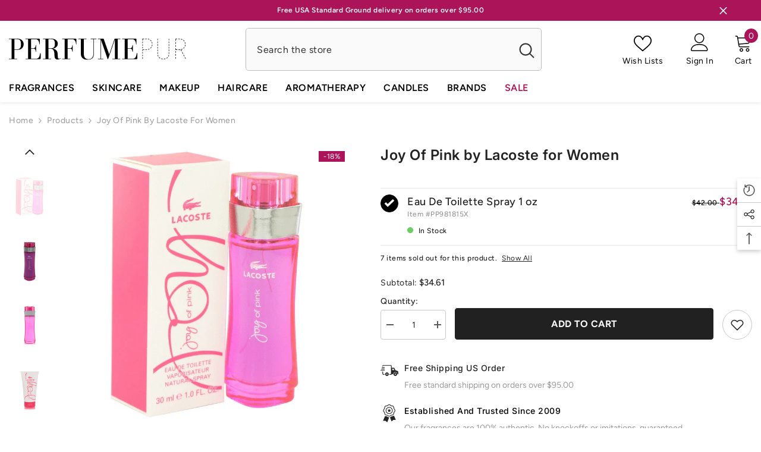

--- FILE ---
content_type: text/html; charset=utf-8
request_url: https://www.perfumepur.com/products/joy-of-pink-by-lacoste-for-women?variant=6954259316788&section_id=template--18520735383796__main
body_size: 16799
content:
<div id="shopify-section-template--18520735383796__main" class="shopify-section"><link href="//www.perfumepur.com/cdn/shop/t/4/assets/component-product.css?v=114984881081883941291728288679" rel="stylesheet" type="text/css" media="all" />
<link href="//www.perfumepur.com/cdn/shop/t/4/assets/component-price.css?v=134590131146105687641728288679" rel="stylesheet" type="text/css" media="all" />
<link href="//www.perfumepur.com/cdn/shop/t/4/assets/component-badge.css?v=58385199191654577521728288676" rel="stylesheet" type="text/css" media="all" />
<link href="//www.perfumepur.com/cdn/shop/t/4/assets/component-rte.css?v=82502160534158932881728288679" rel="stylesheet" type="text/css" media="all" />
<link href="//www.perfumepur.com/cdn/shop/t/4/assets/component-share.css?v=23553761141326501681728288679" rel="stylesheet" type="text/css" media="all" />
<link href="//www.perfumepur.com/cdn/shop/t/4/assets/component-tab.css?v=77208514110147685291728288680" rel="stylesheet" type="text/css" media="all" />
<link href="//www.perfumepur.com/cdn/shop/t/4/assets/component-product-form.css?v=97196469372794716571728295942" rel="stylesheet" type="text/css" media="all" />
<link href="//www.perfumepur.com/cdn/shop/t/4/assets/component-grid.css?v=14116691739327510611728288677" rel="stylesheet" type="text/css" media="all" />

<style type="text/css">
    #ProductSection-template--18520735383796__main .productView-thumbnail .productView-thumbnail-link:after{
        padding-bottom: 148%;
    }

    #ProductSection-template--18520735383796__main .cursor-wrapper .counter {
        color: #191919;
    }

    #ProductSection-template--18520735383796__main .cursor-wrapper .counter #count-image:before {
        background-color: #191919;
    }

    #ProductSection-template--18520735383796__main .custom-cursor__inner .arrow:before,
    #ProductSection-template--18520735383796__main .custom-cursor__inner .arrow:after {
        background-color: #000000;
    }

    #ProductSection-template--18520735383796__main .tabs-contents .toggleLink,
    #ProductSection-template--18520735383796__main .tabs .tab .tab-title {
        font-size: 16px;
        font-weight: 600;
        text-transform: none;
        padding-top: 15px;
        padding-bottom: 15px;
    }

    

    

    @media (max-width: 550px) {
        #ProductSection-template--18520735383796__main .tabs-contents .toggleLink,
        #ProductSection-template--18520735383796__main .tabs .tab .tab-title {
            font-size: 14px;
        }
    }

    @media (max-width: 767px) {
        #ProductSection-template--18520735383796__main {
            padding-top: 0px;
            padding-bottom: 0px;
        }
    }

    @media (min-width: 1025px) {
        
    }

    @media (min-width: 768px) and (max-width: 1199px) {
        #ProductSection-template--18520735383796__main {
            padding-top: 0px;
            padding-bottom: 0px;
        }
    }

    @media (min-width: 1200px) {
        #ProductSection-template--18520735383796__main {
            padding-top: 0px;
            padding-bottom: 0px;
        }
    }
</style>
<script>
    window.product_inven_array_92314042394 = {
        
            '1118407524378': '0',
        
            '1118407786522': '0',
        
            '6954259316788': '490',
        
            '37885093642411': '0',
        
            '29234408489012': '0',
        
            '42945736245492': '0',
        
            '43374338081012': '0',
        
            '45169974280436': '0',
        
    };
  
    window.selling_array_92314042394 = {
        
            '1118407524378': 'deny',
        
            '1118407786522': 'deny',
        
            '6954259316788': 'deny',
        
            '37885093642411': 'deny',
        
            '29234408489012': 'deny',
        
            '42945736245492': 'deny',
        
            '43374338081012': 'deny',
        
            '45169974280436': 'deny',
        
    };
  
    window.subtotal = {
        show: true,
        style: 1,
        text: `Add To Cart - [value]`
    };

    
      window.variant_image_group = 'false';
    
</script><link rel="stylesheet" href="//www.perfumepur.com/cdn/shop/t/4/assets/component-fancybox.css?v=159959859525688513561728288677" media="print" onload="this.media='all'">
    <noscript><link href="//www.perfumepur.com/cdn/shop/t/4/assets/component-fancybox.css?v=159959859525688513561728288677" rel="stylesheet" type="text/css" media="all" /></noscript><div class="product-details product-left-thumbs" data-section-id="template--18520735383796__main" data-section-type="product" id="ProductSection-template--18520735383796__main" data-has-combo="false" data-image-opo>
    
<div class="productView-moreItem moreItem-breadcrumb "
            style="--spacing-top: 10px;
            --spacing-bottom: 20px;
            --spacing-top-mb: 0px;
            --spacing-bottom-mb: 0px;
            --breadcrumb-bg:;
            --breadcrumb-mb-bg: #f6f6f6;
            "
        >
            
                <div class="breadcrumb-bg">
            
                <div class="container">
                    

<link href="//www.perfumepur.com/cdn/shop/t/4/assets/component-breadcrumb.css?v=92141666133301673271728288676" rel="stylesheet" type="text/css" media="all" /><breadcrumb-component class="breadcrumb-container style--line_clamp_1" data-collection-title="" data-collection-all="/collections/all">
        <nav class="breadcrumb breadcrumb-left" role="navigation" aria-label="breadcrumbs">
        <a class="link home-link" href="/">Home</a><span class="separate" aria-hidden="true"><svg xmlns="http://www.w3.org/2000/svg" viewBox="0 0 24 24"><path d="M 7.75 1.34375 L 6.25 2.65625 L 14.65625 12 L 6.25 21.34375 L 7.75 22.65625 L 16.75 12.65625 L 17.34375 12 L 16.75 11.34375 Z"></path></svg></span>
                <span>Joy Of Pink by Lacoste for Women</span><span class="observe-element" style="width: 1px; height: 1px; background: transparent; display: inline-block; flex-shrink: 0;"></span>
        </nav>
    </breadcrumb-component>
    <script type="text/javascript">
        if (typeof breadcrumbComponentDeclare == 'undefined') {
            class BreadcrumbComponent extends HTMLElement {
                constructor() {
                    super();
                    this.firstPostCollection();
                    this.getCollection();
                }

                connectedCallback() {
                    this.firstLink = this.querySelector('.link.home-link')
                    this.lastLink = this.querySelector('.observe-element')
                    this.classList.add('initialized');
                    this.initObservers();
                }

                static createHandler(position = 'first', breadcrumb = null) {
                    const handler = (entries, observer) => {
                        entries.forEach(entry => {
                            if (breadcrumb == null) return observer.disconnect();
                            if (entry.isIntersecting ) {
                                breadcrumb.classList.add(`disable-${position}`);
                            } else {
                                breadcrumb.classList.remove(`disable-${position}`);
                            }
                        })
                    }
                    return handler;
                }

                initObservers() {
                    const scrollToFirstHandler = BreadcrumbComponent.createHandler('first', this);
                    const scrollToLastHandler = BreadcrumbComponent.createHandler('last', this);
                    
                    this.scrollToFirstObserver = new IntersectionObserver(scrollToFirstHandler, { threshold: 1 });
                    this.scrollToLastObserver = new IntersectionObserver(scrollToLastHandler, { threshold: 0.6 });

                    this.scrollToFirstObserver.observe(this.firstLink);
                    this.scrollToLastObserver.observe(this.lastLink);
                }

                firstPostCollection() {
                    if (!document.body.matches('.template-collection')) return;
                    this.postCollection(true);
                    this.checkCollection();
                }

                postCollection(showCollection) {
                    const title = this.dataset.collectionTitle ? this.dataset.collectionTitle : "Products";
                    let collection = {name: title, url: window.location.pathname, show: showCollection};
                    localStorage.setItem('_breadcrumb_collection', JSON.stringify(collection));
                }

                checkCollection() {
                    document.addEventListener("click", (event) => {
                        const target = event.target;
                        if (!target.matches('.card-link')) return;
                        target.closest('.shopify-section[id*="product-grid"]') == null ? this.postCollection(false) : this.postCollection(true);
                    });
                }

                getCollection() {
                    if (!document.body.matches('.template-product')) return;
                    const collection = JSON.parse(localStorage.getItem('_breadcrumb_collection'));
                    let checkCollection = document.referrer.indexOf('/collections/') !== -1 && (new URL(document.referrer)).pathname == collection.url && collection && collection.show ? true : false;
                    const breadcrumb = `<a class="breadcrumb-collection animate--text" href="${checkCollection ? collection.url : this.dataset.collectionAll}">${checkCollection ? collection.name : "Products"}</a><span class="separate animate--text" aria-hidden="true"><svg xmlns="http://www.w3.org/2000/svg" viewBox="0 0 24 24"><path d="M 7.75 1.34375 L 6.25 2.65625 L 14.65625 12 L 6.25 21.34375 L 7.75 22.65625 L 16.75 12.65625 L 17.34375 12 L 16.75 11.34375 Z"></path></svg></span>`;
                    this.querySelectorAll('.separate')[0]?.insertAdjacentHTML("afterend", breadcrumb);
                }
            }   

            window.addEventListener('load', () => {
                customElements.define('breadcrumb-component', BreadcrumbComponent);
            })

            var breadcrumbComponentDeclare = BreadcrumbComponent;
        }
    </script>
                </div>
            
                </div>
            
        </div>
    
    <div class="productView-container container">
        <div class="productView halo-productView layout-1 positionMainImage--left productView-sticky" data-product-handle="joy-of-pink-by-lacoste-for-women"><div class="productView-top">
                    <div class="halo-productView-left productView-images clearfix" data-image-gallery><div class="cursor-wrapper handleMouseLeave">
                                <div class="custom-cursor custom-cursor__outer">
                                    <div class="custom-cursor custom-cursor__inner">
                                        <span class="arrow arrow-bar fadeIn"></span>
                                    </div>
                                </div>
                            </div><div class="productView-images-wrapper" data-video-popup>
                            <div class="productView-image-wrapper">
<div class="productView-badge has-badge-js badge-right halo-productBadges halo-productBadges--right date-263924837 date1-3054"
        
        
        data-text-sale-badge="-"
        data-new-badge-number="40"
    ><span class="badge sale-badge" aria-hidden="true">-18%</span></div>
<div class="productView-nav style-1 image-fit-unset" 
                                    data-image-gallery-main
                                    data-arrows-desk="false"
                                    data-arrows-mobi="true"
                                    data-counter-mobi="true"
                                    data-media-count="7"
                                ><div class="productView-image productView-image-portrait fit-unset" data-index="1">
                                                    <div class="productView-img-container product-single__media" data-media-id="32041782706420"
                                                        
                                                    >
                                                        <div 
                                                            class="media" 
                                                             
                                                             data-fancybox="images" href="//www.perfumepur.com/cdn/shop/products/joyofpiw.webp?v=1682355445" 
                                                        >
                                                            <img id="product-featured-image-32041782706420"
                                                                srcset="//www.perfumepur.com/cdn/shop/products/joyofpiw.webp?v=1682355445"
                                                                src="//www.perfumepur.com/cdn/shop/products/joyofpiw.webp?v=1682355445"
                                                                data-src="//www.perfumepur.com/cdn/shop/products/joyofpiw.webp?v=1682355445"
                                                                alt="Joy Of Pink by Lacoste for Women. Eau De Toilette Spray 3 oz"
                                                                title="Joy Of Pink by Lacoste for Women. Eau De Toilette Spray 3 oz"
                                                                sizes="(min-width: 2000px) 1500px, (min-width: 1200px) 1200px, (min-width: 768px) calc((100vw - 30px) / 2), calc(100vw - 20px)"
                                                                width="750"
                                                                height="750"
                                                                loading="lazy"
                                                                data-sizes="auto"
                                                                data-main-image
                                                                data-index="1"
                                                                data-cursor-image
                                                            />
                                                        </div>
                                                    </div>
                                                </div><div class="productView-image productView-image-portrait fit-unset" data-index="2">
                                                    <div class="productView-img-container product-single__media" data-media-id="32041783394548"
                                                        
                                                    >
                                                        <div 
                                                            class="media" 
                                                             
                                                             data-fancybox="images" href="//www.perfumepur.com/cdn/shop/products/jof17w.webp?v=1682355452" 
                                                        >
                                                            <img id="product-featured-image-32041783394548"
                                                                srcset="//www.perfumepur.com/cdn/shop/products/jof17w.webp?v=1682355452"
                                                                src="//www.perfumepur.com/cdn/shop/products/jof17w.webp?v=1682355452"
                                                                data-src="//www.perfumepur.com/cdn/shop/products/jof17w.webp?v=1682355452"
                                                                alt="Joy Of Pink by Lacoste for Women. Eau De Toilette Spray 1.7 oz | Perfumepur.com"
                                                                title="Joy Of Pink by Lacoste for Women. Eau De Toilette Spray 1.7 oz | Perfumepur.com"
                                                                sizes="(min-width: 2000px) 1500px, (min-width: 1200px) 1200px, (min-width: 768px) calc((100vw - 30px) / 2), calc(100vw - 20px)"
                                                                width="750"
                                                                height="750"
                                                                loading="lazy"
                                                                data-sizes="auto"
                                                                data-main-image
                                                                data-index="2"
                                                                data-cursor-image
                                                            />
                                                        </div>
                                                    </div>
                                                </div><div class="productView-image productView-image-portrait fit-unset" data-index="3">
                                                    <div class="productView-img-container product-single__media" data-media-id="32041784148212"
                                                        
                                                    >
                                                        <div 
                                                            class="media" 
                                                             
                                                             data-fancybox="images" href="//www.perfumepur.com/cdn/shop/products/jop1ozw.webp?v=1682355460" 
                                                        >
                                                            <img id="product-featured-image-32041784148212"
                                                                srcset="//www.perfumepur.com/cdn/shop/products/jop1ozw.webp?v=1682355460"
                                                                src="//www.perfumepur.com/cdn/shop/products/jop1ozw.webp?v=1682355460"
                                                                data-src="//www.perfumepur.com/cdn/shop/products/jop1ozw.webp?v=1682355460"
                                                                alt="Joy Of Pink by Lacoste for Women. Eau De Toilette Spray 1 oz | Perfumepur.com"
                                                                title="Joy Of Pink by Lacoste for Women. Eau De Toilette Spray 1 oz | Perfumepur.com"
                                                                sizes="(min-width: 2000px) 1500px, (min-width: 1200px) 1200px, (min-width: 768px) calc((100vw - 30px) / 2), calc(100vw - 20px)"
                                                                width="750"
                                                                height="750"
                                                                loading="lazy"
                                                                data-sizes="auto"
                                                                data-main-image
                                                                data-index="3"
                                                                data-cursor-image
                                                            />
                                                        </div>
                                                    </div>
                                                </div><div class="productView-image productView-image-portrait fit-unset" data-index="4">
                                                    <div class="productView-img-container product-single__media" data-media-id="32041791357172"
                                                        
                                                    >
                                                        <div 
                                                            class="media" 
                                                             
                                                             data-fancybox="images" href="//www.perfumepur.com/cdn/shop/products/jop3tt.webp?v=1682355535" 
                                                        >
                                                            <img id="product-featured-image-32041791357172"
                                                                srcset="//www.perfumepur.com/cdn/shop/products/jop3tt.webp?v=1682355535"
                                                                src="//www.perfumepur.com/cdn/shop/products/jop3tt.webp?v=1682355535"
                                                                data-src="//www.perfumepur.com/cdn/shop/products/jop3tt.webp?v=1682355535"
                                                                alt="Joy Of Pink by Lacoste for Women. Eau De Toilette Spray (Tester) 3 oz"
                                                                title="Joy Of Pink by Lacoste for Women. Eau De Toilette Spray (Tester) 3 oz"
                                                                sizes="(min-width: 2000px) 1500px, (min-width: 1200px) 1200px, (min-width: 768px) calc((100vw - 30px) / 2), calc(100vw - 20px)"
                                                                width="750"
                                                                height="750"
                                                                loading="lazy"
                                                                data-sizes="auto"
                                                                data-main-image
                                                                data-index="4"
                                                                data-cursor-image
                                                            />
                                                        </div>
                                                    </div>
                                                </div><div class="productView-image productView-image-portrait fit-unset" data-index="5">
                                                    <div class="productView-img-container product-single__media" data-media-id="32041792274676"
                                                        
                                                    >
                                                        <div 
                                                            class="media" 
                                                             
                                                             data-fancybox="images" href="//www.perfumepur.com/cdn/shop/products/joylwh.webp?v=1682355545" 
                                                        >
                                                            <img id="product-featured-image-32041792274676"
                                                                srcset="//www.perfumepur.com/cdn/shop/products/joylwh.webp?v=1682355545"
                                                                src="//www.perfumepur.com/cdn/shop/products/joylwh.webp?v=1682355545"
                                                                data-src="//www.perfumepur.com/cdn/shop/products/joylwh.webp?v=1682355545"
                                                                alt="Joy Of Pink by Lacoste for Women. Eau De Toilette Spray (unboxed) 1.7 oz"
                                                                title="Joy Of Pink by Lacoste for Women. Eau De Toilette Spray (unboxed) 1.7 oz"
                                                                sizes="(min-width: 2000px) 1500px, (min-width: 1200px) 1200px, (min-width: 768px) calc((100vw - 30px) / 2), calc(100vw - 20px)"
                                                                width="750"
                                                                height="750"
                                                                loading="lazy"
                                                                data-sizes="auto"
                                                                data-main-image
                                                                data-index="5"
                                                                data-cursor-image
                                                            />
                                                        </div>
                                                    </div>
                                                </div><div class="productView-image productView-image-portrait fit-unset" data-index="6">
                                                    <div class="productView-img-container product-single__media" data-media-id="32041793323252"
                                                        
                                                    >
                                                        <div 
                                                            class="media" 
                                                             
                                                             data-fancybox="images" href="//www.perfumepur.com/cdn/shop/products/joylw585.webp?v=1682355554" 
                                                        >
                                                            <img id="product-featured-image-32041793323252"
                                                                srcset="//www.perfumepur.com/cdn/shop/products/joylw585.webp?v=1682355554"
                                                                src="//www.perfumepur.com/cdn/shop/products/joylw585.webp?v=1682355554"
                                                                data-src="//www.perfumepur.com/cdn/shop/products/joylw585.webp?v=1682355554"
                                                                alt="Joy Of Pink by Lacoste for Women. Shower Gel (Unboxed) 5 oz"
                                                                title="Joy Of Pink by Lacoste for Women. Shower Gel (Unboxed) 5 oz"
                                                                sizes="(min-width: 2000px) 1500px, (min-width: 1200px) 1200px, (min-width: 768px) calc((100vw - 30px) / 2), calc(100vw - 20px)"
                                                                width="750"
                                                                height="750"
                                                                loading="lazy"
                                                                data-sizes="auto"
                                                                data-main-image
                                                                data-index="6"
                                                                data-cursor-image
                                                            />
                                                        </div>
                                                    </div>
                                                </div><div class="productView-image productView-image-portrait fit-unset" data-index="7">
                                                    <div class="productView-img-container product-single__media" data-media-id="32786401427700"
                                                        
                                                    >
                                                        <div 
                                                            class="media" 
                                                             
                                                             data-fancybox="images" href="//www.perfumepur.com/cdn/shop/files/joy-of-pink-by-lacoste-for-women-shower-gel-5-oz-perfumepur-com.webp?v=1697496393" 
                                                        >
                                                            <img id="product-featured-image-32786401427700"
                                                                srcset="//www.perfumepur.com/cdn/shop/files/joy-of-pink-by-lacoste-for-women-shower-gel-5-oz-perfumepur-com.webp?v=1697496393"
                                                                src="//www.perfumepur.com/cdn/shop/files/joy-of-pink-by-lacoste-for-women-shower-gel-5-oz-perfumepur-com.webp?v=1697496393"
                                                                data-src="//www.perfumepur.com/cdn/shop/files/joy-of-pink-by-lacoste-for-women-shower-gel-5-oz-perfumepur-com.webp?v=1697496393"
                                                                alt="Joy Of Pink by Lacoste for Women. Shower Gel 5 oz | Perfumepur.com"
                                                                title="Joy Of Pink by Lacoste for Women. Shower Gel 5 oz | Perfumepur.com"
                                                                sizes="(min-width: 2000px) 1500px, (min-width: 1200px) 1200px, (min-width: 768px) calc((100vw - 30px) / 2), calc(100vw - 20px)"
                                                                width="750"
                                                                height="750"
                                                                loading="lazy"
                                                                data-sizes="auto"
                                                                data-main-image
                                                                data-index="7"
                                                                data-cursor-image
                                                            />
                                                        </div>
                                                    </div>
                                                </div></div><div class="productView-videoPopup"></div><div class="productView-iconZoom">
                                        <svg  class="icon icon-zoom-1" xmlns="http://www.w3.org/2000/svg" aria-hidden="true" focusable="false" role="presentation" viewBox="0 0 448 512"><path d="M416 176V86.63L246.6 256L416 425.4V336c0-8.844 7.156-16 16-16s16 7.156 16 16v128c0 8.844-7.156 16-16 16h-128c-8.844 0-16-7.156-16-16s7.156-16 16-16h89.38L224 278.6L54.63 448H144C152.8 448 160 455.2 160 464S152.8 480 144 480h-128C7.156 480 0 472.8 0 464v-128C0 327.2 7.156 320 16 320S32 327.2 32 336v89.38L201.4 256L32 86.63V176C32 184.8 24.84 192 16 192S0 184.8 0 176v-128C0 39.16 7.156 32 16 32h128C152.8 32 160 39.16 160 48S152.8 64 144 64H54.63L224 233.4L393.4 64H304C295.2 64 288 56.84 288 48S295.2 32 304 32h128C440.8 32 448 39.16 448 48v128C448 184.8 440.8 192 432 192S416 184.8 416 176z"></path></svg>
                                    </div></div><div class="productView-thumbnail-wrapper">
                                    <div class="productView-for clearfix" data-max-thumbnail-to-show="6"><div class="productView-thumbnail" data-media-id="template--18520735383796__main-32041782706420">
                                                        <a class="productView-thumbnail-link animated-loading" href="javascript:void(0)" data-image="//www.perfumepur.com/cdn/shop/products/joyofpiw_large.webp?v=1682355445">
                                                            <img src="//www.perfumepur.com/cdn/shop/products/joyofpiw_medium.webp?v=1682355445" alt="Joy Of Pink by Lacoste for Women. Eau De Toilette Spray 3 oz" title="Joy Of Pink by Lacoste for Women. Eau De Toilette Spray 3 oz" loading="lazy" />
                                                        </a>
                                                    </div><div class="productView-thumbnail" data-media-id="template--18520735383796__main-32041783394548">
                                                        <a class="productView-thumbnail-link animated-loading" href="javascript:void(0)" data-image="//www.perfumepur.com/cdn/shop/products/jof17w_large.webp?v=1682355452">
                                                            <img src="//www.perfumepur.com/cdn/shop/products/jof17w_medium.webp?v=1682355452" alt="Joy Of Pink by Lacoste for Women. Eau De Toilette Spray 1.7 oz | Perfumepur.com" title="Joy Of Pink by Lacoste for Women. Eau De Toilette Spray 1.7 oz | Perfumepur.com" loading="lazy" />
                                                        </a>
                                                    </div><div class="productView-thumbnail" data-media-id="template--18520735383796__main-32041784148212">
                                                        <a class="productView-thumbnail-link animated-loading" href="javascript:void(0)" data-image="//www.perfumepur.com/cdn/shop/products/jop1ozw_large.webp?v=1682355460">
                                                            <img src="//www.perfumepur.com/cdn/shop/products/jop1ozw_medium.webp?v=1682355460" alt="Joy Of Pink by Lacoste for Women. Eau De Toilette Spray 1 oz | Perfumepur.com" title="Joy Of Pink by Lacoste for Women. Eau De Toilette Spray 1 oz | Perfumepur.com" loading="lazy" />
                                                        </a>
                                                    </div><div class="productView-thumbnail" data-media-id="template--18520735383796__main-32041791357172">
                                                        <a class="productView-thumbnail-link animated-loading" href="javascript:void(0)" data-image="//www.perfumepur.com/cdn/shop/products/jop3tt_large.webp?v=1682355535">
                                                            <img src="//www.perfumepur.com/cdn/shop/products/jop3tt_medium.webp?v=1682355535" alt="Joy Of Pink by Lacoste for Women. Eau De Toilette Spray (Tester) 3 oz" title="Joy Of Pink by Lacoste for Women. Eau De Toilette Spray (Tester) 3 oz" loading="lazy" />
                                                        </a>
                                                    </div><div class="productView-thumbnail" data-media-id="template--18520735383796__main-32041792274676">
                                                        <a class="productView-thumbnail-link animated-loading" href="javascript:void(0)" data-image="//www.perfumepur.com/cdn/shop/products/joylwh_large.webp?v=1682355545">
                                                            <img src="//www.perfumepur.com/cdn/shop/products/joylwh_medium.webp?v=1682355545" alt="Joy Of Pink by Lacoste for Women. Eau De Toilette Spray (unboxed) 1.7 oz" title="Joy Of Pink by Lacoste for Women. Eau De Toilette Spray (unboxed) 1.7 oz" loading="lazy" />
                                                        </a>
                                                    </div><div class="productView-thumbnail" data-media-id="template--18520735383796__main-32041793323252">
                                                        <a class="productView-thumbnail-link animated-loading" href="javascript:void(0)" data-image="//www.perfumepur.com/cdn/shop/products/joylw585_large.webp?v=1682355554">
                                                            <img src="//www.perfumepur.com/cdn/shop/products/joylw585_medium.webp?v=1682355554" alt="Joy Of Pink by Lacoste for Women. Shower Gel (Unboxed) 5 oz" title="Joy Of Pink by Lacoste for Women. Shower Gel (Unboxed) 5 oz" loading="lazy" />
                                                        </a>
                                                    </div><div class="productView-thumbnail" data-media-id="template--18520735383796__main-32786401427700">
                                                        <a class="productView-thumbnail-link animated-loading" href="javascript:void(0)" data-image="//www.perfumepur.com/cdn/shop/files/joy-of-pink-by-lacoste-for-women-shower-gel-5-oz-perfumepur-com_large.webp?v=1697496393">
                                                            <img src="//www.perfumepur.com/cdn/shop/files/joy-of-pink-by-lacoste-for-women-shower-gel-5-oz-perfumepur-com_medium.webp?v=1697496393" alt="Joy Of Pink by Lacoste for Women. Shower Gel 5 oz | Perfumepur.com" title="Joy Of Pink by Lacoste for Women. Shower Gel 5 oz | Perfumepur.com" loading="lazy" />
                                                        </a>
                                                    </div></div>
                                </div></div>
                    </div>
                    <div class="halo-productView-right productView-details clearfix">
                        <div class="productView-product clearfix"><div class="productView-moreItem"
                                            style="--spacing-top: 0px;
                                            --spacing-bottom: 5px"
                                        >
                                            <h1 class="productView-title" style="--color-title: #232323;--fontsize-text: 24px;--fontsize-mb-text: 21px;"><span>Joy Of Pink by Lacoste for Women</span></h1>
                                        </div><div id="shopify-block-AZWJXbFNKMm1aZWdwZ__judge_me_reviews_preview_badge_hG6gcc" class="shopify-block shopify-app-block">
<div class='jdgm-widget jdgm-preview-badge'
    data-id='92314042394'
    data-template='manual-installation'>
  
</div>




</div>

                                            <div class="productView-moreItem productView-moreItem-product-variant"
                                                style="--spacing-top: 30px;
                                                --spacing-bottom: 0px"
                                            ><div class="productView-options" style="--color-border: #e6e6e6" data-lang="en" data-default-lang="us"><div class="productView-variants halo-productOptions" id="product-option-92314042394"  data-type="button"><variant-radios class="no-js-hidden product-option has-default" data-product="92314042394" data-section="template--18520735383796__main" data-url="/products/joy-of-pink-by-lacoste-for-women">
                        <fieldset class="js product-form__input product-form__list clearfix" data-product-attribute="set-rectangle" data-option-index="0">
                            
                                
                                
                                    
                                
                            


<input class="product-form__radio" type="radio" id="option-92314042394-Title-2"
           name="Title"
           value="Eau De Toilette Spray 1 oz"
           checked
           
           data-variant-id="6954259316788"
    ><label class="product-form__label available" for="option-92314042394-Title-2" data-variant-id="6954259316788">

            <div class="configurator-label-checkbox-content">
                <div class="configurator-label-circle">
                    <span class="icon icon-check-white">
                        <svg width="19" height="19" viewBox="0 0 19 19" fill="none" xmlns="http://www.w3.org/2000/svg">
                            <path fill-rule="evenodd" clip-rule="evenodd" d="M4.5 8.5L3 10L7 14L16 5.5L14.5 4L7 11L4.5 8.5Z" fill="white"></path>
                        </svg>
                    </span>
                </div>
            </div>

            
            <div class="configurator-label-right-content">
                <div class="configurator-label-title">
                    <div class="configurator__variant-name">Eau De Toilette Spray 1 oz</div>
                    <div class="configurator__price__sale">
                        <span class="configurator__price__compare" data-compare="4200">
                            <span class="money">$42.00</span>
                        </span>
                        <p class="configurator__price__last" data-last="3461">
                            <span class="money">$34.61</span>
                        </p>
                    </div>
                </div>

                <div class="configurator__item">
                    <div>Item #<span class="configurator__sku">PP981815X</span></div>
                </div>

                <div class="configurator__status">
                    <span class="configurator__status--indicator bg-success "></span>
                    
In Stock

                </div>

                
                    
                    
                

            </div>

            
        </label>





<div class="products-oos-container"><div class="products-oos__section">
                                        <span class="products-oos__text">7 items sold out for this product.</span>
                                        <span class="products-oos__toggle">
                                            <a class="products-oos__btn--hide " href="">Hide All</a>
                                            <a class="products-oos__btn--show active" href="">Show All</a>
                                        </span>
                                    </div><div class="products-oos__expand hidden"><input class="product-form__radio" type="radio" id="option-92314042394-Title-0"
           name="Title"
           value="Eau De Toilette Spray 3 oz"
           
           
           data-variant-id="1118407524378"
    ><label class="product-form__label soldout" for="option-92314042394-Title-0" data-variant-id="1118407524378">

            <div class="configurator-label-checkbox-content">
                <div class="configurator-label-circle">
                    <span class="icon icon-check-white">
                        <svg width="19" height="19" viewBox="0 0 19 19" fill="none" xmlns="http://www.w3.org/2000/svg">
                            <path fill-rule="evenodd" clip-rule="evenodd" d="M4.5 8.5L3 10L7 14L16 5.5L14.5 4L7 11L4.5 8.5Z" fill="white"></path>
                        </svg>
                    </span>
                </div>
            </div>

            
            <div class="configurator-label-right-content">
                <div class="configurator-label-title">
                    <div class="configurator__variant-name">Eau De Toilette Spray 3 oz</div>
                    <div class="configurator__price__sale">
                        <span class="configurator__price__compare" data-compare="">
                            <span class="money"></span>
                        </span>
                        <p class="configurator__price__last" data-last="5580">
                            <span class="money">$55.80</span>
                        </p>
                    </div>
                </div>

                <div class="configurator__item">
                    <div>Item #<span class="configurator__sku">PP209874X</span></div>
                </div>

                <div class="configurator__status">
                    <span class="configurator__status--indicator bg-error "></span>
                    
Out Of Stock

                </div>

                
                    
                    
                

            </div>

            
        </label>
<input class="product-form__radio" type="radio" id="option-92314042394-Title-1"
           name="Title"
           value="Eau De Toilette Spray 1.7 oz"
           
           
           data-variant-id="1118407786522"
    ><label class="product-form__label soldout" for="option-92314042394-Title-1" data-variant-id="1118407786522">

            <div class="configurator-label-checkbox-content">
                <div class="configurator-label-circle">
                    <span class="icon icon-check-white">
                        <svg width="19" height="19" viewBox="0 0 19 19" fill="none" xmlns="http://www.w3.org/2000/svg">
                            <path fill-rule="evenodd" clip-rule="evenodd" d="M4.5 8.5L3 10L7 14L16 5.5L14.5 4L7 11L4.5 8.5Z" fill="white"></path>
                        </svg>
                    </span>
                </div>
            </div>

            
            <div class="configurator-label-right-content">
                <div class="configurator-label-title">
                    <div class="configurator__variant-name">Eau De Toilette Spray 1.7 oz</div>
                    <div class="configurator__price__sale">
                        <span class="configurator__price__compare" data-compare="">
                            <span class="money"></span>
                        </span>
                        <p class="configurator__price__last" data-last="6100">
                            <span class="money">$61.00</span>
                        </p>
                    </div>
                </div>

                <div class="configurator__item">
                    <div>Item #<span class="configurator__sku">PP246984X</span></div>
                </div>

                <div class="configurator__status">
                    <span class="configurator__status--indicator bg-error "></span>
                    
Out Of Stock

                </div>

                
                    
                    
                

            </div>

            
        </label>
<input class="product-form__radio" type="radio" id="option-92314042394-Title-3"
           name="Title"
           value="Shower Gel 5 oz"
           
           
           data-variant-id="37885093642411"
    ><label class="product-form__label soldout" for="option-92314042394-Title-3" data-variant-id="37885093642411">

            <div class="configurator-label-checkbox-content">
                <div class="configurator-label-circle">
                    <span class="icon icon-check-white">
                        <svg width="19" height="19" viewBox="0 0 19 19" fill="none" xmlns="http://www.w3.org/2000/svg">
                            <path fill-rule="evenodd" clip-rule="evenodd" d="M4.5 8.5L3 10L7 14L16 5.5L14.5 4L7 11L4.5 8.5Z" fill="white"></path>
                        </svg>
                    </span>
                </div>
            </div>

            
            <div class="configurator-label-right-content">
                <div class="configurator-label-title">
                    <div class="configurator__variant-name">Shower Gel 5 oz</div>
                    <div class="configurator__price__sale">
                        <span class="configurator__price__compare" data-compare="">
                            <span class="money"></span>
                        </span>
                        <p class="configurator__price__last" data-last="2889">
                            <span class="money">$28.89</span>
                        </p>
                    </div>
                </div>

                <div class="configurator__item">
                    <div>Item #<span class="configurator__sku">PP439194X</span></div>
                </div>

                <div class="configurator__status">
                    <span class="configurator__status--indicator bg-error "></span>
                    
Out Of Stock

                </div>

                
                    
                    
                

            </div>

            
        </label>
<input class="product-form__radio" type="radio" id="option-92314042394-Title-4"
           name="Title"
           value="Eau De Toilette Spray (Tester) 3 oz"
           
           
           data-variant-id="29234408489012"
    ><label class="product-form__label soldout" for="option-92314042394-Title-4" data-variant-id="29234408489012">

            <div class="configurator-label-checkbox-content">
                <div class="configurator-label-circle">
                    <span class="icon icon-check-white">
                        <svg width="19" height="19" viewBox="0 0 19 19" fill="none" xmlns="http://www.w3.org/2000/svg">
                            <path fill-rule="evenodd" clip-rule="evenodd" d="M4.5 8.5L3 10L7 14L16 5.5L14.5 4L7 11L4.5 8.5Z" fill="white"></path>
                        </svg>
                    </span>
                </div>
            </div>

            
            <div class="configurator-label-right-content">
                <div class="configurator-label-title">
                    <div class="configurator__variant-name">Eau De Toilette Spray (Tester) 3 oz</div>
                    <div class="configurator__price__sale">
                        <span class="configurator__price__compare" data-compare="">
                            <span class="money"></span>
                        </span>
                        <p class="configurator__price__last" data-last="5064">
                            <span class="money">$50.64</span>
                        </p>
                    </div>
                </div>

                <div class="configurator__item">
                    <div>Item #<span class="configurator__sku">PP843145X</span></div>
                </div>

                <div class="configurator__status">
                    <span class="configurator__status--indicator bg-error "></span>
                    
Out Of Stock

                </div>

                
                    
                    
                

            </div>

            
        </label>
<input class="product-form__radio" type="radio" id="option-92314042394-Title-5"
           name="Title"
           value="Eau De Toilette Spray (unboxed) 1.7 oz"
           
           
           data-variant-id="42945736245492"
    ><label class="product-form__label soldout" for="option-92314042394-Title-5" data-variant-id="42945736245492">

            <div class="configurator-label-checkbox-content">
                <div class="configurator-label-circle">
                    <span class="icon icon-check-white">
                        <svg width="19" height="19" viewBox="0 0 19 19" fill="none" xmlns="http://www.w3.org/2000/svg">
                            <path fill-rule="evenodd" clip-rule="evenodd" d="M4.5 8.5L3 10L7 14L16 5.5L14.5 4L7 11L4.5 8.5Z" fill="white"></path>
                        </svg>
                    </span>
                </div>
            </div>

            
            <div class="configurator-label-right-content">
                <div class="configurator-label-title">
                    <div class="configurator__variant-name">Eau De Toilette Spray (unboxed) 1.7 oz</div>
                    <div class="configurator__price__sale">
                        <span class="configurator__price__compare" data-compare="">
                            <span class="money"></span>
                        </span>
                        <p class="configurator__price__last" data-last="3374">
                            <span class="money">$33.74</span>
                        </p>
                    </div>
                </div>

                <div class="configurator__item">
                    <div>Item #<span class="configurator__sku">PP515255X</span></div>
                </div>

                <div class="configurator__status">
                    <span class="configurator__status--indicator bg-error "></span>
                    
Out Of Stock

                </div>

                
                    
                    
                

            </div>

            
        </label>
<input class="product-form__radio" type="radio" id="option-92314042394-Title-6"
           name="Title"
           value="Shower Gel (Unboxed) 5 oz"
           
           
           data-variant-id="43374338081012"
    ><label class="product-form__label soldout" for="option-92314042394-Title-6" data-variant-id="43374338081012">

            <div class="configurator-label-checkbox-content">
                <div class="configurator-label-circle">
                    <span class="icon icon-check-white">
                        <svg width="19" height="19" viewBox="0 0 19 19" fill="none" xmlns="http://www.w3.org/2000/svg">
                            <path fill-rule="evenodd" clip-rule="evenodd" d="M4.5 8.5L3 10L7 14L16 5.5L14.5 4L7 11L4.5 8.5Z" fill="white"></path>
                        </svg>
                    </span>
                </div>
            </div>

            
            <div class="configurator-label-right-content">
                <div class="configurator-label-title">
                    <div class="configurator__variant-name">Shower Gel (Unboxed) 5 oz</div>
                    <div class="configurator__price__sale">
                        <span class="configurator__price__compare" data-compare="">
                            <span class="money"></span>
                        </span>
                        <p class="configurator__price__last" data-last="2432">
                            <span class="money">$24.32</span>
                        </p>
                    </div>
                </div>

                <div class="configurator__item">
                    <div>Item #<span class="configurator__sku">PP129165X</span></div>
                </div>

                <div class="configurator__status">
                    <span class="configurator__status--indicator bg-error "></span>
                    
Out Of Stock

                </div>

                
                    
                    
                

            </div>

            
        </label>
<input class="product-form__radio" type="radio" id="option-92314042394-Title-7"
           name="Title"
           value="Eau De Toilette Spray (Unboxed) 1 oz"
           
           
           data-variant-id="45169974280436"
    ><label class="product-form__label soldout" for="option-92314042394-Title-7" data-variant-id="45169974280436">

            <div class="configurator-label-checkbox-content">
                <div class="configurator-label-circle">
                    <span class="icon icon-check-white">
                        <svg width="19" height="19" viewBox="0 0 19 19" fill="none" xmlns="http://www.w3.org/2000/svg">
                            <path fill-rule="evenodd" clip-rule="evenodd" d="M4.5 8.5L3 10L7 14L16 5.5L14.5 4L7 11L4.5 8.5Z" fill="white"></path>
                        </svg>
                    </span>
                </div>
            </div>

            
            <div class="configurator-label-right-content">
                <div class="configurator-label-title">
                    <div class="configurator__variant-name">Eau De Toilette Spray (Unboxed) 1 oz</div>
                    <div class="configurator__price__sale">
                        <span class="configurator__price__compare" data-compare="">
                            <span class="money"></span>
                        </span>
                        <p class="configurator__price__last" data-last="3127">
                            <span class="money">$31.27</span>
                        </p>
                    </div>
                </div>

                <div class="configurator__item">
                    <div>Item #<span class="configurator__sku">PP613565X</span></div>
                </div>

                <div class="configurator__status">
                    <span class="configurator__status--indicator bg-error "></span>
                    
Out Of Stock

                </div>

                
                    
                    
                

            </div>

            
        </label>
</div>
                            </div>

                        </fieldset><script type="application/json">
                        [{"id":1118407524378,"title":"Eau De Toilette Spray 3 oz","option1":"Eau De Toilette Spray 3 oz","option2":null,"option3":null,"sku":"PP209874X","requires_shipping":true,"taxable":false,"featured_image":{"id":39447360667892,"product_id":92314042394,"position":1,"created_at":"2023-04-24T16:57:25Z","updated_at":"2023-04-24T16:57:25Z","alt":"Joy Of Pink by Lacoste for Women. Eau De Toilette Spray 3 oz","width":750,"height":750,"src":"\/\/www.perfumepur.com\/cdn\/shop\/products\/joyofpiw.webp?v=1682355445","variant_ids":[1118407524378]},"available":false,"name":"Joy Of Pink by Lacoste for Women - Eau De Toilette Spray 3 oz","public_title":"Eau De Toilette Spray 3 oz","options":["Eau De Toilette Spray 3 oz"],"price":5580,"weight":85,"compare_at_price":null,"inventory_quantity":0,"inventory_management":"shopify","inventory_policy":"deny","barcode":"737052407708","featured_media":{"alt":"Joy Of Pink by Lacoste for Women. Eau De Toilette Spray 3 oz","id":32041782706420,"position":1,"preview_image":{"aspect_ratio":1.0,"height":750,"width":750,"src":"\/\/www.perfumepur.com\/cdn\/shop\/products\/joyofpiw.webp?v=1682355445"}},"requires_selling_plan":false,"selling_plan_allocations":[]},{"id":1118407786522,"title":"Eau De Toilette Spray 1.7 oz","option1":"Eau De Toilette Spray 1.7 oz","option2":null,"option3":null,"sku":"PP246984X","requires_shipping":true,"taxable":false,"featured_image":{"id":39447361356020,"product_id":92314042394,"position":2,"created_at":"2023-04-24T16:57:32Z","updated_at":"2023-04-24T16:57:32Z","alt":"Joy Of Pink by Lacoste for Women. Eau De Toilette Spray 1.7 oz | Perfumepur.com","width":750,"height":750,"src":"\/\/www.perfumepur.com\/cdn\/shop\/products\/jof17w.webp?v=1682355452","variant_ids":[1118407786522]},"available":false,"name":"Joy Of Pink by Lacoste for Women - Eau De Toilette Spray 1.7 oz","public_title":"Eau De Toilette Spray 1.7 oz","options":["Eau De Toilette Spray 1.7 oz"],"price":6100,"weight":48,"compare_at_price":null,"inventory_quantity":0,"inventory_management":"shopify","inventory_policy":"deny","barcode":"737052407616","featured_media":{"alt":"Joy Of Pink by Lacoste for Women. Eau De Toilette Spray 1.7 oz | Perfumepur.com","id":32041783394548,"position":2,"preview_image":{"aspect_ratio":1.0,"height":750,"width":750,"src":"\/\/www.perfumepur.com\/cdn\/shop\/products\/jof17w.webp?v=1682355452"}},"requires_selling_plan":false,"selling_plan_allocations":[]},{"id":6954259316788,"title":"Eau De Toilette Spray 1 oz","option1":"Eau De Toilette Spray 1 oz","option2":null,"option3":null,"sku":"PP981815X","requires_shipping":true,"taxable":false,"featured_image":{"id":39447362109684,"product_id":92314042394,"position":3,"created_at":"2023-04-24T16:57:40Z","updated_at":"2023-04-24T16:57:40Z","alt":"Joy Of Pink by Lacoste for Women. Eau De Toilette Spray 1 oz | Perfumepur.com","width":750,"height":750,"src":"\/\/www.perfumepur.com\/cdn\/shop\/products\/jop1ozw.webp?v=1682355460","variant_ids":[6954259316788]},"available":true,"name":"Joy Of Pink by Lacoste for Women - Eau De Toilette Spray 1 oz","public_title":"Eau De Toilette Spray 1 oz","options":["Eau De Toilette Spray 1 oz"],"price":3461,"weight":28,"compare_at_price":4200,"inventory_quantity":25,"inventory_management":"shopify","inventory_policy":"deny","barcode":"737052407579","featured_media":{"alt":"Joy Of Pink by Lacoste for Women. Eau De Toilette Spray 1 oz | Perfumepur.com","id":32041784148212,"position":3,"preview_image":{"aspect_ratio":1.0,"height":750,"width":750,"src":"\/\/www.perfumepur.com\/cdn\/shop\/products\/jop1ozw.webp?v=1682355460"}},"requires_selling_plan":false,"selling_plan_allocations":[]},{"id":37885093642411,"title":"Shower Gel 5 oz","option1":"Shower Gel 5 oz","option2":null,"option3":null,"sku":"PP439194X","requires_shipping":true,"taxable":false,"featured_image":{"id":40180262502644,"product_id":92314042394,"position":7,"created_at":"2023-10-16T22:46:33Z","updated_at":"2023-10-16T22:46:33Z","alt":"Joy Of Pink by Lacoste for Women. Shower Gel 5 oz | Perfumepur.com","width":750,"height":750,"src":"\/\/www.perfumepur.com\/cdn\/shop\/files\/joy-of-pink-by-lacoste-for-women-shower-gel-5-oz-perfumepur-com.webp?v=1697496393","variant_ids":[37885093642411]},"available":false,"name":"Joy Of Pink by Lacoste for Women - Shower Gel 5 oz","public_title":"Shower Gel 5 oz","options":["Shower Gel 5 oz"],"price":2889,"weight":142,"compare_at_price":null,"inventory_quantity":0,"inventory_management":"shopify","inventory_policy":"deny","barcode":"737052407357","featured_media":{"alt":"Joy Of Pink by Lacoste for Women. Shower Gel 5 oz | Perfumepur.com","id":32786401427700,"position":7,"preview_image":{"aspect_ratio":1.0,"height":750,"width":750,"src":"\/\/www.perfumepur.com\/cdn\/shop\/files\/joy-of-pink-by-lacoste-for-women-shower-gel-5-oz-perfumepur-com.webp?v=1697496393"}},"requires_selling_plan":false,"selling_plan_allocations":[]},{"id":29234408489012,"title":"Eau De Toilette Spray (Tester) 3 oz","option1":"Eau De Toilette Spray (Tester) 3 oz","option2":null,"option3":null,"sku":"PP843145X","requires_shipping":true,"taxable":false,"featured_image":{"id":39447369253108,"product_id":92314042394,"position":4,"created_at":"2023-04-24T16:58:55Z","updated_at":"2023-04-24T16:58:55Z","alt":"Joy Of Pink by Lacoste for Women. Eau De Toilette Spray (Tester) 3 oz","width":750,"height":750,"src":"\/\/www.perfumepur.com\/cdn\/shop\/products\/jop3tt.webp?v=1682355535","variant_ids":[29234408489012]},"available":false,"name":"Joy Of Pink by Lacoste for Women - Eau De Toilette Spray (Tester) 3 oz","public_title":"Eau De Toilette Spray (Tester) 3 oz","options":["Eau De Toilette Spray (Tester) 3 oz"],"price":5064,"weight":85,"compare_at_price":null,"inventory_quantity":0,"inventory_management":"shopify","inventory_policy":"deny","barcode":"737052407685","featured_media":{"alt":"Joy Of Pink by Lacoste for Women. Eau De Toilette Spray (Tester) 3 oz","id":32041791357172,"position":4,"preview_image":{"aspect_ratio":1.0,"height":750,"width":750,"src":"\/\/www.perfumepur.com\/cdn\/shop\/products\/jop3tt.webp?v=1682355535"}},"requires_selling_plan":false,"selling_plan_allocations":[]},{"id":42945736245492,"title":"Eau De Toilette Spray (unboxed) 1.7 oz","option1":"Eau De Toilette Spray (unboxed) 1.7 oz","option2":null,"option3":null,"sku":"PP515255X","requires_shipping":true,"taxable":false,"featured_image":{"id":39447370170612,"product_id":92314042394,"position":5,"created_at":"2023-04-24T16:59:05Z","updated_at":"2023-04-24T16:59:05Z","alt":"Joy Of Pink by Lacoste for Women. Eau De Toilette Spray (unboxed) 1.7 oz","width":750,"height":750,"src":"\/\/www.perfumepur.com\/cdn\/shop\/products\/joylwh.webp?v=1682355545","variant_ids":[42945736245492]},"available":false,"name":"Joy Of Pink by Lacoste for Women - Eau De Toilette Spray (unboxed) 1.7 oz","public_title":"Eau De Toilette Spray (unboxed) 1.7 oz","options":["Eau De Toilette Spray (unboxed) 1.7 oz"],"price":3374,"weight":48,"compare_at_price":null,"inventory_quantity":0,"inventory_management":"shopify","inventory_policy":"deny","barcode":null,"featured_media":{"alt":"Joy Of Pink by Lacoste for Women. Eau De Toilette Spray (unboxed) 1.7 oz","id":32041792274676,"position":5,"preview_image":{"aspect_ratio":1.0,"height":750,"width":750,"src":"\/\/www.perfumepur.com\/cdn\/shop\/products\/joylwh.webp?v=1682355545"}},"requires_selling_plan":false,"selling_plan_allocations":[]},{"id":43374338081012,"title":"Shower Gel (Unboxed) 5 oz","option1":"Shower Gel (Unboxed) 5 oz","option2":null,"option3":null,"sku":"PP129165X","requires_shipping":true,"taxable":false,"featured_image":{"id":39447371186420,"product_id":92314042394,"position":6,"created_at":"2023-04-24T16:59:14Z","updated_at":"2023-04-24T16:59:14Z","alt":"Joy Of Pink by Lacoste for Women. Shower Gel (Unboxed) 5 oz","width":750,"height":750,"src":"\/\/www.perfumepur.com\/cdn\/shop\/products\/joylw585.webp?v=1682355554","variant_ids":[43374338081012]},"available":false,"name":"Joy Of Pink by Lacoste for Women - Shower Gel (Unboxed) 5 oz","public_title":"Shower Gel (Unboxed) 5 oz","options":["Shower Gel (Unboxed) 5 oz"],"price":2432,"weight":142,"compare_at_price":null,"inventory_quantity":0,"inventory_management":"shopify","inventory_policy":"deny","barcode":null,"featured_media":{"alt":"Joy Of Pink by Lacoste for Women. Shower Gel (Unboxed) 5 oz","id":32041793323252,"position":6,"preview_image":{"aspect_ratio":1.0,"height":750,"width":750,"src":"\/\/www.perfumepur.com\/cdn\/shop\/products\/joylw585.webp?v=1682355554"}},"requires_selling_plan":false,"selling_plan_allocations":[]},{"id":45169974280436,"title":"Eau De Toilette Spray (Unboxed) 1 oz","option1":"Eau De Toilette Spray (Unboxed) 1 oz","option2":null,"option3":null,"sku":"PP613565X","requires_shipping":true,"taxable":false,"featured_image":null,"available":false,"name":"Joy Of Pink by Lacoste for Women - Eau De Toilette Spray (Unboxed) 1 oz","public_title":"Eau De Toilette Spray (Unboxed) 1 oz","options":["Eau De Toilette Spray (Unboxed) 1 oz"],"price":3127,"weight":28,"compare_at_price":null,"inventory_quantity":0,"inventory_management":"shopify","inventory_policy":"deny","barcode":"","requires_selling_plan":false,"selling_plan_allocations":[]}]
                    </script>
                </variant-radios></div>
        <noscript>
            <div class="product-form__input">
                <label class="form__label" for="Variants-template--18520735383796__main">
                    Product variants
                </label>
                <div class="select">
                <select name="id" id="Variants-template--18520735383796__main" class="select__select" form="product-form"><option
                            
                            disabled
                            value="1118407524378"
                        >
                            Eau De Toilette Spray 3 oz
 - Sold out
                            - $55.80
                        </option><option
                            
                            disabled
                            value="1118407786522"
                        >
                            Eau De Toilette Spray 1.7 oz
 - Sold out
                            - $61.00
                        </option><option
                            selected="selected"
                            
                            value="6954259316788"
                        >
                            Eau De Toilette Spray 1 oz

                            - $34.61
                        </option><option
                            
                            disabled
                            value="37885093642411"
                        >
                            Shower Gel 5 oz
 - Sold out
                            - $28.89
                        </option><option
                            
                            disabled
                            value="29234408489012"
                        >
                            Eau De Toilette Spray (Tester) 3 oz
 - Sold out
                            - $50.64
                        </option><option
                            
                            disabled
                            value="42945736245492"
                        >
                            Eau De Toilette Spray (unboxed) 1.7 oz
 - Sold out
                            - $33.74
                        </option><option
                            
                            disabled
                            value="43374338081012"
                        >
                            Shower Gel (Unboxed) 5 oz
 - Sold out
                            - $24.32
                        </option><option
                            
                            disabled
                            value="45169974280436"
                        >
                            Eau De Toilette Spray (Unboxed) 1 oz
 - Sold out
                            - $31.27
                        </option></select>
            </div>
          </div>
        </noscript></div>
                                            </div>
                                        



                                            <div class="productView-moreItem"
                                                style="--spacing-top: 0px;
                                                --spacing-bottom: 15px"
                                            >
                                                <div class="productView-buttons"><form method="post" action="/cart/add" id="product-form-installment-92314042394" accept-charset="UTF-8" class="installment caption-large" enctype="multipart/form-data"><input type="hidden" name="form_type" value="product" /><input type="hidden" name="utf8" value="✓" /><input type="hidden" name="id" value="6954259316788">
        
<input type="hidden" name="product-id" value="92314042394" /><input type="hidden" name="section-id" value="template--18520735383796__main" /></form><product-form class="productView-form product-form"><form method="post" action="/cart/add" id="product-form-92314042394" accept-charset="UTF-8" class="form" enctype="multipart/form-data" novalidate="novalidate" data-type="add-to-cart-form"><input type="hidden" name="form_type" value="product" /><input type="hidden" name="utf8" value="✓" /><div class="productView-group"><div class="productView-subtotal">
                            <span class="text">Subtotal: </span>
                            <span class="money-subtotal">$34.61</span>
                        </div><div class="pvGroup-row"><quantity-input class="productView-quantity quantity__group quantity__group--1 quantity__style--1 clearfix">
	    <label class="form-label quantity__label" for="quantity-92314042394">
	        Quantity:
	    </label>
	    <div class="quantity__container">
		    <button type="button" name="minus" class="minus btn-quantity">
		    	<span class="visually-hidden">Decrease quantity for Joy Of Pink by Lacoste for Women</span>
		    </button>
		    <input class="form-input quantity__input" type="number" name="quantity" min="1" value="1" inputmode="numeric" pattern="[0-9]*" id="quantity-92314042394" data-product="92314042394" data-price="3461">
		    <button type="button" name="plus" class="plus btn-quantity">
		    	<span class="visually-hidden">Increase quantity for Joy Of Pink by Lacoste for Women</span>
		    </button>
	    </div>
	</quantity-input>
<div class="productView-groupTop">
                        <div class="productView-action" style="--atc-color: #ffffff;--atc-bg-color: #212121;--atc-border-color: #212121;--atc-color-hover: #ffffff;--atc-bg-color-hover: #000000;--atc-border-color-hover: #232323">
                            <input type="hidden" name="id" value="6954259316788">
                            <div class="product-form__buttons"><button type="submit" name="add" data-btn-addToCart data-inventory-quantity="490" data-available="false" class="product-form__submit button button--primary an-none button-text-change" id="product-add-to-cart">Add to cart
</button></div>
                        </div><div class="productView-wishlist clearfix">
                                <a data-wishlist href="#" data-wishlist-handle="joy-of-pink-by-lacoste-for-women" data-product-id="92314042394"><span class="visually-hidden">Add to wishlist</span><svg xmlns="http://www.w3.org/2000/svg" viewBox="0 0 32 32" aria-hidden="true" focusable="false" role="presentation" class="icon icon-wishlist"><path d="M 9.5 5 C 5.363281 5 2 8.402344 2 12.5 C 2 13.929688 2.648438 15.167969 3.25 16.0625 C 3.851563 16.957031 4.46875 17.53125 4.46875 17.53125 L 15.28125 28.375 L 16 29.09375 L 16.71875 28.375 L 27.53125 17.53125 C 27.53125 17.53125 30 15.355469 30 12.5 C 30 8.402344 26.636719 5 22.5 5 C 19.066406 5 16.855469 7.066406 16 7.9375 C 15.144531 7.066406 12.933594 5 9.5 5 Z M 9.5 7 C 12.488281 7 15.25 9.90625 15.25 9.90625 L 16 10.75 L 16.75 9.90625 C 16.75 9.90625 19.511719 7 22.5 7 C 25.542969 7 28 9.496094 28 12.5 C 28 14.042969 26.125 16.125 26.125 16.125 L 16 26.25 L 5.875 16.125 C 5.875 16.125 5.390625 15.660156 4.90625 14.9375 C 4.421875 14.214844 4 13.273438 4 12.5 C 4 9.496094 6.457031 7 9.5 7 Z"/></svg></a>
                            </div></div>
                </div></div><input type="hidden" name="product-id" value="92314042394" /><input type="hidden" name="section-id" value="template--18520735383796__main" /></form></product-form></div>
                                            </div>
                                        
<div id="shopify-block-AZTQvQkRZciszZDUxb__alert_me_restock_alerts_product_form_gJYW7N" class="shopify-block shopify-app-block"><!--
  Alert Me Restock Alerts App
  displayForm 
  alwaysShow false
  preorder false
  variants 
-->




  

  

  

  

  

  

  

  

  

  

  

  

  

  

  

















  <!-- variant 1118407524378 0 false -->
  

  <!-- variant 1118407786522 0 false -->
  

  <!-- variant 6954259316788 490 true -->
  

  <!-- variant 37885093642411 0 false -->
  

  <!-- variant 29234408489012 0 false -->
  

  <!-- variant 42945736245492 0 false -->
  

  <!-- variant 43374338081012 0 false -->
  

  <!-- variant 45169974280436 0 false -->
  

<!-- eligibleVariants true -->

  <script type="text/javascript">
    var da_variant_v1 = 6954259316788;
  </script>
  
  
  

  <div
    id="da-restock-alerts-container-v1"
    class="da-restock-alerts-container-v1"
    data-daeligiblevariants="1118407524378,1118407786522,37885093642411,29234408489012,42945736245492,43374338081012,45169974280436,"
    style="display: none;"
  >
    <!-- BEGIN app snippet: message --><div
  id="da-restock-alerts-msg-success-v1"
  class="da-restock-alerts-msg-success-v1"
  style="background-color:#ac145a;color:#ffffff">Thank you! We will send you an email if this item comes back in stock.</div>

<div
  id="da-restock-alerts-msg-error-v1"
  class="da-restock-alerts-msg-error-v1"
  style="background-color:#fef6f5;color:#e6373c">
  There was an error signing up for restock notifications. Please try again.
</div><!-- END app snippet -->
    <div class="da-restock-alerts-form-container ">
      
        <!-- BEGIN app snippet: form -->












<div
  id="da-restock-alerts-form"
  class="da-restock-alerts-form"
  style="padding:0px;background-color: #fefefe; border: 
  1px solid #ffffff
"
>
  
  <p style="color: #8a8a8a;text-align:left;font-size:14px">
    The product is currently sold out, we would be happy to notify you by email when this item comes back in stock.
  </p>
  

  <!--
    Alert Me Restock Alerts: Back in Stock Date  {}  ...
  -->
  <!-- Alert Me Restock Alerts: signUpByVariant:  -->

  
  
    <input name="da-restock-alerts-variant" type="hidden" value="">
  

  <input
    type="text"
    placeholder="Enter your email for restock notifications"
    name="email"
    style="padding:10px"
    value=""
  >
  <input type="hidden" name="store" value="perfumepur-com.myshopify.com">
  <input type="hidden" name="product" value="92314042394">
  <input type="hidden" name="url" value="/products/joy-of-pink-by-lacoste-for-women">
  <div
    class="btn da-restock-alerts-form-button"
    id="da-restock-alerts-form-button"
    style="background-color:#212121;color:#ffffff;padding:12px;text-align:center;font-size:16px"
  >
    Notify Me
  </div>
  
</div>
<!-- END app snippet -->
      
    </div>
  </div>



</div>
<div class="productView-moreItem"
                                            style="--spacing-top: 22px;
                                            --spacing-bottom: 0px;"
                                        >
                                            <div class="product-customInformation text-left disabled" data-custom-information><div class="product-customInformation__icon">
            <?xml version="1.0" encoding="utf-8"?><svg version="1.1" id="Layer_1" xmlns="http://www.w3.org/2000/svg" x="0px" y="0px" viewbox="0 0 122.88 74.34" style="enable-background:new 0 0 122.88 74.34" xmlns:xlink="http://www.w3.org/1999/xlink" xml:space="preserve"><style type="text/css">.st0{fill-rule:evenodd;clip-rule:evenodd;}</style>
<g><path class="st0" d="M94.42,18.73l-17.98-0.1V6.53c0-1.8-0.73-3.43-1.92-4.61C73.34,0.73,71.71,0,69.91,0H20.07 c-1.8,0-3.43,0.73-4.61,1.92c-1.18,1.18-1.92,2.81-1.92,4.61c0,0.98,0.79,1.77,1.77,1.77c0.98,0,1.77-0.79,1.77-1.77 c0-0.82,0.34-1.57,0.88-2.11c0.54-0.54,1.29-0.88,2.11-0.88h49.84c0.82,0,1.57,0.34,2.11,0.88c0.54,0.54,0.88,1.29,0.88,2.11v55.41 h-9.98c-0.98,0-1.77,0.79-1.77,1.77c0,0.98,0.79,1.77,1.77,1.77h11.75c0.98,0,1.77-0.79,1.77-1.77v-2.01h10.68 c0.81-18.42,27.26-20.96,29.95,0h5.81l-1.79-19.22l-19.07-7.3L94.42,18.73L94.42,18.73z M2.65,37.54c-1.47,0-2.65-0.8-2.65-1.78 c0-0.98,1.19-1.78,2.65-1.78h23.89c1.47,0,2.65,0.8,2.65,1.78c0,0.98-1.19,1.78-2.65,1.78H2.65L2.65,37.54z M8.12,27.96 c-1.1,0-1.99-0.79-1.99-1.77c0-0.98,0.89-1.77,1.99-1.77h18.43c1.1,0,1.99,0.79,1.99,1.77c0,0.98-0.89,1.77-1.99,1.77H8.12 L8.12,27.96z M10.65,18.38c-1.1,0-1.99-0.79-1.99-1.77c0-0.98,0.89-1.77,1.99-1.77h15.89c1.1,0,1.99,0.79,1.99,1.77 c0,0.98-0.89,1.77-1.99,1.77H10.65L10.65,18.38z M26.46,61.93c0.98,0,1.77,0.79,1.77,1.77c0,0.98-0.79,1.77-1.77,1.77h-6.39 c-1.79,0-3.42-0.78-4.61-2.01c-1.18-1.23-1.92-2.91-1.92-4.69v-13c0-0.98,0.79-1.77,1.77-1.77c0.98,0,1.77,0.79,1.77,1.77v13 c0,0.85,0.35,1.66,0.92,2.25c0.54,0.56,1.27,0.92,2.06,0.92H26.46L26.46,61.93z M44.46,50.37c-6.62,0-11.99,5.37-11.99,11.99 c0,6.62,5.37,11.99,11.99,11.99c6.62,0,11.99-5.37,11.99-11.99C56.44,55.74,51.08,50.37,44.46,50.37L44.46,50.37z M44.46,57.75 c-2.54,0-4.61,2.06-4.61,4.61c0,2.54,2.06,4.61,4.61,4.61c2.54,0,4.61-2.06,4.61-4.61C49.06,59.81,47,57.75,44.46,57.75 L44.46,57.75z M102.06,50.37c-6.62,0-11.99,5.37-11.99,11.99c0,6.62,5.37,11.99,11.99,11.99s11.99-5.37,11.99-11.99 C114.05,55.74,108.68,50.37,102.06,50.37L102.06,50.37z M102.06,57.75c-2.54,0-4.61,2.06-4.61,4.61c0,2.54,2.06,4.61,4.61,4.61 s4.61-2.06,4.61-4.61C106.67,59.81,104.61,57.75,102.06,57.75L102.06,57.75z M89.79,23.81l-8.93-0.1V35.2h14.97L89.79,23.81 L89.79,23.81z"></path></g></svg>
        </div><div class="product-customInformation__content"><div class="product__text title"  
                    style="--fontsize-text:14px;
                    --color-title: #232323"
                >
                    <h2 class="title">Free Shipping US Order</h2></div><div class="product__text des"  
                    style="--fontsize-text:14px;
                    --color-des: #999999"
                >
                    Free standard shipping on orders over  $95.00
                </div></div></div>
                                        </div><div class="productView-moreItem"
                                            style="--spacing-top: 22px;
                                            --spacing-bottom: 0px;"
                                        >
                                            <div class="product-customInformation text-left disabled" data-custom-information><div class="product-customInformation__icon">
            <svg xmlns="http://www.w3.org/2000/svg" shape-rendering="geometricPrecision" text-rendering="geometricPrecision" image-rendering="optimizeQuality" fill-rule="evenodd" clip-rule="evenodd" viewbox="0 0 365 511.41"><path d="M312.22 319.17 365 442.58l-66.17-.77-54.38 44.12-47.7-116.25c13.79-3.35 27.44-10.32 41.22-21.13l1.66-1.22-.03-.04.9-.7-.04-.06c1.75-1.4 3.55-2.83 5.15-4.05 3.33.21 6.93.34 11.42.13 6.19-.28 12.83-1.26 20.17-3.62 6.46-2.08 12.45-4.63 17.95-7.67a92.904 92.904 0 0 0 15.92-11.07l-.04-.05 1.19-1.03zM176.94.02c6.61-.18 12.52.85 18.01 2.74 5.06 1.74 9.7 4.23 14.27 7.13 4.64 2.88 9.01 6.59 13.68 10.59 4.47 3.82 9.4 8.02 14.35 10.85l.32.19c2.04.78 7.25.99 12.7 1.18 18.99.7 39.48 1.46 54.86 24.29l.84 1.35c11.01 16.92 11.83 29.59 12.62 41.99l.04.87c.25 3.82.69 7.41 1.89 10.96 1.32 3.75 3.64 8.07 7.74 13.5 11.11 14.68 17.97 27.55 20.79 40.04 3.34 14.82 1.15 28.02-6.3 41.3-5.31 9.44-12.4 15.52-18.65 20.87-2.26 1.93-3.38 1.55-3.83 2.61l-.46 1.01c-1.07 3.17-1.14 7.07-1.19 11.04-.15 10.2-.33 20.77-7.49 34.9-4.49 8.84-10.36 16.31-17.53 22.41-7.04 6.06-15.27 10.57-24.61 13.58-9.57 3.08-17.24 2.54-24.49 2.02-2.77-.19-4.74-.67-5.07-.53-5.2 2.25-10.72 6.69-15.91 10.84l-1.2.9c-32.39 25.86-61.07 23.86-91.96-.9-5.18-4.15-10.71-8.58-15.92-10.76-.52-.23-4.25.39-5.06.45-7.26.52-14.93 1.06-24.49-2.02-9.35-3.01-17.57-7.52-24.61-13.5-7.13-6.06-12.99-13.56-17.53-22.49-7.18-14.14-7.34-24.71-7.49-34.91-.06-4.41-.14-8.72-1.57-12.04-.5-1.17-1.57-.61-3.91-2.61-6.24-5.34-13.35-11.41-18.66-20.87-7.45-13.28-9.63-26.48-6.29-41.3 2.81-12.5 9.67-25.36 20.78-40.04 4.1-5.43 6.43-9.75 7.72-13.51l.25-.7c1.03-3.31 1.43-6.68 1.65-10.25l.09-1.36c.81-12.58 1.77-25.45 13.42-42.77 15.37-22.9 35.87-23.67 54.87-24.37 5.79-.21 11.31-.43 13.04-1.33 4.94-2.87 9.86-7.07 14.35-10.91l1.22-.97c4.21-3.57 8.18-6.91 12.37-9.56 4.46-2.89 9.11-5.38 14.33-7.17C164.41.87 170.29-.16 176.94.02zm.01 17.56c8.32-.36 14.88 2.54 21.5 6.75 8.4 5.33 17.86 15.85 29.53 22.53 16.43 9.38 46.85-3.57 62.43 19.58 9.09 13.49 9.51 24.08 10.19 34.53.73 11.28 2.71 21.65 14.25 36.92 19.11 25.27 23.09 42.09 13.25 59.62-6.72 11.95-20.85 18.59-24.12 26.16-6.96 16.1.74 28.24-8.79 47.01-6.61 13.03-16.82 21.61-30.42 25.99-11.46 3.69-22.96-1.65-32.14 2.21-16.13 6.77-28.03 22.53-40.86 26.51-4.95 1.53-9.89 2.29-14.82 2.26-4.93.03-9.87-.73-14.82-2.26-12.84-3.98-24.73-19.74-40.86-26.51-9.18-3.86-20.68 1.48-32.15-2.21-13.59-4.38-23.8-12.96-30.41-25.99-9.53-18.77-1.83-30.91-8.79-47.01-3.27-7.57-17.41-14.21-24.12-26.16-9.85-17.53-5.86-34.35 13.24-59.62 11.54-15.27 13.52-25.64 14.25-36.92.68-10.45 1.11-21.04 10.19-34.53 15.58-23.15 46.01-10.2 62.43-19.58 11.68-6.68 21.13-17.2 29.54-22.53 6.62-4.21 13.18-7.11 21.5-6.75zm1.92 110.29 12.5 29.27 31.71 2.84a2.53 2.53 0 0 1 2.31 2.75 2.55 2.55 0 0 1-.86 1.7l-23.98 20.94 7.09 31.05a2.543 2.543 0 0 1-3.87 2.7l-27.25-16.29-27.33 16.34c-1.21.72-2.77.33-3.49-.88a2.53 2.53 0 0 1-.3-1.87l7.1-31.05-23.99-20.94a2.538 2.538 0 0 1-.24-3.59c.47-.54 1.12-.83 1.78-.87l31.62-2.83 12.51-29.29c.55-1.3 2.04-1.9 3.34-1.35.64.27 1.1.78 1.35 1.37zm-2.35-52.98c55.04 0 99.67 44.63 99.67 99.67 0 55.05-44.63 99.67-99.67 99.67-55.05 0-99.67-44.62-99.67-99.67 0-55.04 44.62-99.67 99.67-99.67zm0 16.83c45.75 0 82.84 37.09 82.84 82.84 0 45.76-37.09 82.84-82.84 82.84-45.76 0-82.84-37.08-82.84-82.84 0-45.75 37.08-82.84 82.84-82.84zm-.33 280.31-55.64 139.38-54.38-44.11-66.17.76 57.72-137.29 1.05.59c5.5 3.01 11.49 5.57 17.91 7.63 7.33 2.36 13.97 3.34 20.16 3.62 4.44.21 8.02.08 11.33-.12 1.63 1.23 3.51 2.73 5.31 4.18l.04.03c20.08 16.08 40.24 24.8 61.63 25.32l1.04.01z"></path></svg>
        </div><div class="product-customInformation__content"><div class="product__text title"  
                    style="--fontsize-text:14px;
                    --color-title: #000000"
                >
                    <h2 class="title">Established And Trusted Since 2009</h2></div><div class="product__text des"  
                    style="--fontsize-text:14px;
                    --color-des: #999999"
                >
                    Our fragrances are 100% authentic. No knockoffs or imitations, guaranteed.
                </div></div></div>
                                        </div><div class="productView-moreItem"
                                            style="--spacing-top: 22px;
                                            --spacing-bottom: 0px;"
                                        >
                                            <div class="product-customInformation text-left disabled" data-custom-information><div class="product-customInformation__icon">
            <?xml version="1.0" encoding="utf-8"?><svg version="1.1" id="Layer_1" xmlns="http://www.w3.org/2000/svg" x="0px" y="0px" viewbox="-22 0 150 130" xmlns:xlink="http://www.w3.org/1999/xlink" xml:space="preserve"><g><path fill-rule="evenodd" clip-rule="evenodd" d="M55.713,0c20.848,13.215,39.682,19.467,55.846,17.989 c2.823,57.098-18.263,90.818-55.63,104.891C19.844,109.708-1.5,77.439,0.083,17.123C19.058,18.116,37.674,14.014,55.713,0L55.713,0 z M56.163,19.543c14.217,9.011,27.061,13.274,38.083,12.268c1.925,38.936-12.454,61.93-37.935,71.526 c-0.161-0.059-0.319-0.12-0.479-0.18V19.796L56.163,19.543L56.163,19.543z M55.735,7.055 c18.454,11.697,35.126,17.232,49.434,15.923c2.498,50.541-16.166,80.39-49.241,92.846C23.986,104.165,5.091,75.603,6.493,22.211 C23.29,23.091,39.768,19.46,55.735,7.055L55.735,7.055z"></path></g></svg>
        </div><div class="product-customInformation__content"><div class="product__text title"  
                    style="--fontsize-text:14px;
                    --color-title: #232323"
                >
                    <h2 class="title">Safe & Reliable Checkout Experience</h2></div><div class="product__text des"  
                    style="--fontsize-text:14px;
                    --color-des: #999999"
                >
                    Checkout with confidence — 100% safe and secure, with your information fully protected.
                </div></div></div>
                                        </div></div>
                    </div>
                </div>
<link href="//www.perfumepur.com/cdn/shop/t/4/assets/component-sticky-add-to-cart.css?v=65206619997115728701728288680" rel="stylesheet" type="text/css" media="all" />
                    <sticky-add-to-cart class="productView-stickyCart style-1 subtotal-" data-sticky-add-to-cart>
    <div class="container">
        <a href="javascript:void(0)" class="sticky-product-close close" data-close-sticky-add-to-cart>
            <svg xmlns="http://www.w3.org/2000/svg" viewBox="0 0 48 48" ><path d="M 38.982422 6.9707031 A 2.0002 2.0002 0 0 0 37.585938 7.5859375 L 24 21.171875 L 10.414062 7.5859375 A 2.0002 2.0002 0 0 0 8.9785156 6.9804688 A 2.0002 2.0002 0 0 0 7.5859375 10.414062 L 21.171875 24 L 7.5859375 37.585938 A 2.0002 2.0002 0 1 0 10.414062 40.414062 L 24 26.828125 L 37.585938 40.414062 A 2.0002 2.0002 0 1 0 40.414062 37.585938 L 26.828125 24 L 40.414062 10.414062 A 2.0002 2.0002 0 0 0 38.982422 6.9707031 z"/></svg>
        </a>
        <div class="sticky-product-wrapper">
            <div class="sticky-product clearfix"><div class="sticky-left">
                    <div class="sticky-image" data-image-sticky-add-to-cart>
                        <img srcset="//www.perfumepur.com/cdn/shop/products/jop1ozw_1200x.webp?v=1682355460" src="//www.perfumepur.com/cdn/shop/products/jop1ozw_1200x.webp?v=1682355460" alt="Joy Of Pink by Lacoste for Women. Eau De Toilette Spray 1 oz | Perfumepur.com" sizes="1200px" loading="lazy">
                    </div>
                    
                        <div class="sticky-info"><h4 class="sticky-title">
                                Joy Of Pink by Lacoste for Women
                            </h4>
                            
                                
                                
                                <div class="sticky-price has-compare-price">
                                    
                                        
                                            <s class="money-compare-price" data-compare-price="4200">$42.00</s>
                                        
                                    
                                    <span class="money-subtotal">$34.61</span>
                                </div>
                            
                        </div>
                    
                </div>
                <div class="sticky-right sticky-content">
                    
<div class="sticky-options">
                                <variant-sticky-selects class="no-js-hidden product-option has-default" data-product="92314042394" data-section="template--18520735383796__main" data-url="/products/joy-of-pink-by-lacoste-for-women">
                                    <div class="form__select select">
                                        <label class="form__label hiddenLabels" for="stick-variant-92314042394">
                                            Choose Options
                                        </label>
                                        <select id="stick-variant-92314042394"
                                            class="select__select"
                                            name="stick-variant-92314042394"
                                        >


<option value="6954259316788" selected="selected">
                                                    Eau De Toilette Spray 1 oz
                                                    
</option>




</select>
                                    </div>
                                    <script type="application/json">
                                        [{"id":1118407524378,"title":"Eau De Toilette Spray 3 oz","option1":"Eau De Toilette Spray 3 oz","option2":null,"option3":null,"sku":"PP209874X","requires_shipping":true,"taxable":false,"featured_image":{"id":39447360667892,"product_id":92314042394,"position":1,"created_at":"2023-04-24T16:57:25Z","updated_at":"2023-04-24T16:57:25Z","alt":"Joy Of Pink by Lacoste for Women. Eau De Toilette Spray 3 oz","width":750,"height":750,"src":"\/\/www.perfumepur.com\/cdn\/shop\/products\/joyofpiw.webp?v=1682355445","variant_ids":[1118407524378]},"available":false,"name":"Joy Of Pink by Lacoste for Women - Eau De Toilette Spray 3 oz","public_title":"Eau De Toilette Spray 3 oz","options":["Eau De Toilette Spray 3 oz"],"price":5580,"weight":85,"compare_at_price":null,"inventory_quantity":0,"inventory_management":"shopify","inventory_policy":"deny","barcode":"737052407708","featured_media":{"alt":"Joy Of Pink by Lacoste for Women. Eau De Toilette Spray 3 oz","id":32041782706420,"position":1,"preview_image":{"aspect_ratio":1.0,"height":750,"width":750,"src":"\/\/www.perfumepur.com\/cdn\/shop\/products\/joyofpiw.webp?v=1682355445"}},"requires_selling_plan":false,"selling_plan_allocations":[]},{"id":1118407786522,"title":"Eau De Toilette Spray 1.7 oz","option1":"Eau De Toilette Spray 1.7 oz","option2":null,"option3":null,"sku":"PP246984X","requires_shipping":true,"taxable":false,"featured_image":{"id":39447361356020,"product_id":92314042394,"position":2,"created_at":"2023-04-24T16:57:32Z","updated_at":"2023-04-24T16:57:32Z","alt":"Joy Of Pink by Lacoste for Women. Eau De Toilette Spray 1.7 oz | Perfumepur.com","width":750,"height":750,"src":"\/\/www.perfumepur.com\/cdn\/shop\/products\/jof17w.webp?v=1682355452","variant_ids":[1118407786522]},"available":false,"name":"Joy Of Pink by Lacoste for Women - Eau De Toilette Spray 1.7 oz","public_title":"Eau De Toilette Spray 1.7 oz","options":["Eau De Toilette Spray 1.7 oz"],"price":6100,"weight":48,"compare_at_price":null,"inventory_quantity":0,"inventory_management":"shopify","inventory_policy":"deny","barcode":"737052407616","featured_media":{"alt":"Joy Of Pink by Lacoste for Women. Eau De Toilette Spray 1.7 oz | Perfumepur.com","id":32041783394548,"position":2,"preview_image":{"aspect_ratio":1.0,"height":750,"width":750,"src":"\/\/www.perfumepur.com\/cdn\/shop\/products\/jof17w.webp?v=1682355452"}},"requires_selling_plan":false,"selling_plan_allocations":[]},{"id":6954259316788,"title":"Eau De Toilette Spray 1 oz","option1":"Eau De Toilette Spray 1 oz","option2":null,"option3":null,"sku":"PP981815X","requires_shipping":true,"taxable":false,"featured_image":{"id":39447362109684,"product_id":92314042394,"position":3,"created_at":"2023-04-24T16:57:40Z","updated_at":"2023-04-24T16:57:40Z","alt":"Joy Of Pink by Lacoste for Women. Eau De Toilette Spray 1 oz | Perfumepur.com","width":750,"height":750,"src":"\/\/www.perfumepur.com\/cdn\/shop\/products\/jop1ozw.webp?v=1682355460","variant_ids":[6954259316788]},"available":true,"name":"Joy Of Pink by Lacoste for Women - Eau De Toilette Spray 1 oz","public_title":"Eau De Toilette Spray 1 oz","options":["Eau De Toilette Spray 1 oz"],"price":3461,"weight":28,"compare_at_price":4200,"inventory_quantity":25,"inventory_management":"shopify","inventory_policy":"deny","barcode":"737052407579","featured_media":{"alt":"Joy Of Pink by Lacoste for Women. Eau De Toilette Spray 1 oz | Perfumepur.com","id":32041784148212,"position":3,"preview_image":{"aspect_ratio":1.0,"height":750,"width":750,"src":"\/\/www.perfumepur.com\/cdn\/shop\/products\/jop1ozw.webp?v=1682355460"}},"requires_selling_plan":false,"selling_plan_allocations":[]},{"id":37885093642411,"title":"Shower Gel 5 oz","option1":"Shower Gel 5 oz","option2":null,"option3":null,"sku":"PP439194X","requires_shipping":true,"taxable":false,"featured_image":{"id":40180262502644,"product_id":92314042394,"position":7,"created_at":"2023-10-16T22:46:33Z","updated_at":"2023-10-16T22:46:33Z","alt":"Joy Of Pink by Lacoste for Women. Shower Gel 5 oz | Perfumepur.com","width":750,"height":750,"src":"\/\/www.perfumepur.com\/cdn\/shop\/files\/joy-of-pink-by-lacoste-for-women-shower-gel-5-oz-perfumepur-com.webp?v=1697496393","variant_ids":[37885093642411]},"available":false,"name":"Joy Of Pink by Lacoste for Women - Shower Gel 5 oz","public_title":"Shower Gel 5 oz","options":["Shower Gel 5 oz"],"price":2889,"weight":142,"compare_at_price":null,"inventory_quantity":0,"inventory_management":"shopify","inventory_policy":"deny","barcode":"737052407357","featured_media":{"alt":"Joy Of Pink by Lacoste for Women. Shower Gel 5 oz | Perfumepur.com","id":32786401427700,"position":7,"preview_image":{"aspect_ratio":1.0,"height":750,"width":750,"src":"\/\/www.perfumepur.com\/cdn\/shop\/files\/joy-of-pink-by-lacoste-for-women-shower-gel-5-oz-perfumepur-com.webp?v=1697496393"}},"requires_selling_plan":false,"selling_plan_allocations":[]},{"id":29234408489012,"title":"Eau De Toilette Spray (Tester) 3 oz","option1":"Eau De Toilette Spray (Tester) 3 oz","option2":null,"option3":null,"sku":"PP843145X","requires_shipping":true,"taxable":false,"featured_image":{"id":39447369253108,"product_id":92314042394,"position":4,"created_at":"2023-04-24T16:58:55Z","updated_at":"2023-04-24T16:58:55Z","alt":"Joy Of Pink by Lacoste for Women. Eau De Toilette Spray (Tester) 3 oz","width":750,"height":750,"src":"\/\/www.perfumepur.com\/cdn\/shop\/products\/jop3tt.webp?v=1682355535","variant_ids":[29234408489012]},"available":false,"name":"Joy Of Pink by Lacoste for Women - Eau De Toilette Spray (Tester) 3 oz","public_title":"Eau De Toilette Spray (Tester) 3 oz","options":["Eau De Toilette Spray (Tester) 3 oz"],"price":5064,"weight":85,"compare_at_price":null,"inventory_quantity":0,"inventory_management":"shopify","inventory_policy":"deny","barcode":"737052407685","featured_media":{"alt":"Joy Of Pink by Lacoste for Women. Eau De Toilette Spray (Tester) 3 oz","id":32041791357172,"position":4,"preview_image":{"aspect_ratio":1.0,"height":750,"width":750,"src":"\/\/www.perfumepur.com\/cdn\/shop\/products\/jop3tt.webp?v=1682355535"}},"requires_selling_plan":false,"selling_plan_allocations":[]},{"id":42945736245492,"title":"Eau De Toilette Spray (unboxed) 1.7 oz","option1":"Eau De Toilette Spray (unboxed) 1.7 oz","option2":null,"option3":null,"sku":"PP515255X","requires_shipping":true,"taxable":false,"featured_image":{"id":39447370170612,"product_id":92314042394,"position":5,"created_at":"2023-04-24T16:59:05Z","updated_at":"2023-04-24T16:59:05Z","alt":"Joy Of Pink by Lacoste for Women. Eau De Toilette Spray (unboxed) 1.7 oz","width":750,"height":750,"src":"\/\/www.perfumepur.com\/cdn\/shop\/products\/joylwh.webp?v=1682355545","variant_ids":[42945736245492]},"available":false,"name":"Joy Of Pink by Lacoste for Women - Eau De Toilette Spray (unboxed) 1.7 oz","public_title":"Eau De Toilette Spray (unboxed) 1.7 oz","options":["Eau De Toilette Spray (unboxed) 1.7 oz"],"price":3374,"weight":48,"compare_at_price":null,"inventory_quantity":0,"inventory_management":"shopify","inventory_policy":"deny","barcode":null,"featured_media":{"alt":"Joy Of Pink by Lacoste for Women. Eau De Toilette Spray (unboxed) 1.7 oz","id":32041792274676,"position":5,"preview_image":{"aspect_ratio":1.0,"height":750,"width":750,"src":"\/\/www.perfumepur.com\/cdn\/shop\/products\/joylwh.webp?v=1682355545"}},"requires_selling_plan":false,"selling_plan_allocations":[]},{"id":43374338081012,"title":"Shower Gel (Unboxed) 5 oz","option1":"Shower Gel (Unboxed) 5 oz","option2":null,"option3":null,"sku":"PP129165X","requires_shipping":true,"taxable":false,"featured_image":{"id":39447371186420,"product_id":92314042394,"position":6,"created_at":"2023-04-24T16:59:14Z","updated_at":"2023-04-24T16:59:14Z","alt":"Joy Of Pink by Lacoste for Women. Shower Gel (Unboxed) 5 oz","width":750,"height":750,"src":"\/\/www.perfumepur.com\/cdn\/shop\/products\/joylw585.webp?v=1682355554","variant_ids":[43374338081012]},"available":false,"name":"Joy Of Pink by Lacoste for Women - Shower Gel (Unboxed) 5 oz","public_title":"Shower Gel (Unboxed) 5 oz","options":["Shower Gel (Unboxed) 5 oz"],"price":2432,"weight":142,"compare_at_price":null,"inventory_quantity":0,"inventory_management":"shopify","inventory_policy":"deny","barcode":null,"featured_media":{"alt":"Joy Of Pink by Lacoste for Women. Shower Gel (Unboxed) 5 oz","id":32041793323252,"position":6,"preview_image":{"aspect_ratio":1.0,"height":750,"width":750,"src":"\/\/www.perfumepur.com\/cdn\/shop\/products\/joylw585.webp?v=1682355554"}},"requires_selling_plan":false,"selling_plan_allocations":[]},{"id":45169974280436,"title":"Eau De Toilette Spray (Unboxed) 1 oz","option1":"Eau De Toilette Spray (Unboxed) 1 oz","option2":null,"option3":null,"sku":"PP613565X","requires_shipping":true,"taxable":false,"featured_image":null,"available":false,"name":"Joy Of Pink by Lacoste for Women - Eau De Toilette Spray (Unboxed) 1 oz","public_title":"Eau De Toilette Spray (Unboxed) 1 oz","options":["Eau De Toilette Spray (Unboxed) 1 oz"],"price":3127,"weight":28,"compare_at_price":null,"inventory_quantity":0,"inventory_management":"shopify","inventory_policy":"deny","barcode":"","requires_selling_plan":false,"selling_plan_allocations":[]}]
                                    </script>
                                </variant-sticky-selects>
                            </div><div class="sticky-actions"><form method="post" action="/cart/add" id="product-form-sticky-92314042394" accept-charset="UTF-8" class="form" enctype="multipart/form-data" novalidate="novalidate" data-type="add-to-cart-form"><input type="hidden" name="form_type" value="product" /><input type="hidden" name="utf8" value="✓" />
<div class="sticky-actions-row"><input type="hidden" name="id" value="6954259316788"><quantity-input class="productView-quantity quantity__group quantity__group--3 quantity__style--1 clearfix">
	    <label class="form-label quantity__label" for="quantity-92314042394-3">
	        Quantity:
	    </label>
	    <div class="quantity__container">
		    <button type="button" name="minus" class="minus btn-quantity">
		    	<span class="visually-hidden">Decrease quantity for Joy Of Pink by Lacoste for Women</span>
		    </button>
		    <input class="form-input quantity__input" type="number" name="quantity" min="1" value="1" inputmode="numeric" pattern="[0-9]*" id="quantity-92314042394-3" data-product="92314042394" data-price="3461">
		    <button type="button" name="plus" class="plus btn-quantity">
		    	<span class="visually-hidden">Increase quantity for Joy Of Pink by Lacoste for Women</span>
		    </button>
	    </div>
	</quantity-input>
<button
                                            type="submit"
                                            name="add"
                                            data-btn-addToCart
                                            class="product-form__submit button button--primary"
                                            id="product-sticky-add-to-cart">Add to cart
</button>
                                    
</div><input type="hidden" name="product-id" value="92314042394" /><input type="hidden" name="section-id" value="template--18520735383796__main" /></form>
                        
                            <div class="empty-add-cart-button-wrapper"><quantity-input class="productView-quantity quantity__group quantity__group--3 quantity__style--1 clearfix">
	    <label class="form-label quantity__label" for="quantity-92314042394-3">
	        Quantity:
	    </label>
	    <div class="quantity__container">
		    <button type="button" name="minus" class="minus btn-quantity">
		    	<span class="visually-hidden">Decrease quantity for Joy Of Pink by Lacoste for Women</span>
		    </button>
		    <input class="form-input quantity__input" type="number" name="quantity" min="1" value="1" inputmode="numeric" pattern="[0-9]*" id="quantity-92314042394-3" data-product="92314042394" data-price="3461">
		    <button type="button" name="plus" class="plus btn-quantity">
		    	<span class="visually-hidden">Increase quantity for Joy Of Pink by Lacoste for Women</span>
		    </button>
	    </div>
	</quantity-input>
<button
                                        class="product-form__submit button button--primary"
                                        id="show-sticky-product">Add to cart
</button>
                            </div>
                        
                    </div><div class="sticky-wishlist clearfix">
                            <a data-wishlist href="#" data-wishlist-handle="joy-of-pink-by-lacoste-for-women" data-product-id="92314042394">
                                <span class="visually-hidden">
                                    Add to wishlist
                                </span>
                                <svg xmlns="http://www.w3.org/2000/svg" viewBox="0 0 32 32" aria-hidden="true" focusable="false" role="presentation" class="icon icon-wishlist"><path d="M 9.5 5 C 5.363281 5 2 8.402344 2 12.5 C 2 13.929688 2.648438 15.167969 3.25 16.0625 C 3.851563 16.957031 4.46875 17.53125 4.46875 17.53125 L 15.28125 28.375 L 16 29.09375 L 16.71875 28.375 L 27.53125 17.53125 C 27.53125 17.53125 30 15.355469 30 12.5 C 30 8.402344 26.636719 5 22.5 5 C 19.066406 5 16.855469 7.066406 16 7.9375 C 15.144531 7.066406 12.933594 5 9.5 5 Z M 9.5 7 C 12.488281 7 15.25 9.90625 15.25 9.90625 L 16 10.75 L 16.75 9.90625 C 16.75 9.90625 19.511719 7 22.5 7 C 25.542969 7 28 9.496094 28 12.5 C 28 14.042969 26.125 16.125 26.125 16.125 L 16 26.25 L 5.875 16.125 C 5.875 16.125 5.390625 15.660156 4.90625 14.9375 C 4.421875 14.214844 4 13.273438 4 12.5 C 4 9.496094 6.457031 7 9.5 7 Z"/></svg>
                                
                            </a>
                        </div></div>
            </div>
        </div>
        <a href="javascript:void(0)" class="sticky-product-expand" data-expand-sticky-add-to-cart>
            <svg xmlns="http://www.w3.org/2000/svg" viewBox="0 0 32 32" class="icon icon-cart stroke-w-0" aria-hidden="true" focusable="false" role="presentation" xmlns="http://www.w3.org/2000/svg"><path d="M 16 3 C 13.253906 3 11 5.253906 11 8 L 11 9 L 6.0625 9 L 6 9.9375 L 5 27.9375 L 4.9375 29 L 27.0625 29 L 27 27.9375 L 26 9.9375 L 25.9375 9 L 21 9 L 21 8 C 21 5.253906 18.746094 3 16 3 Z M 16 5 C 17.65625 5 19 6.34375 19 8 L 19 9 L 13 9 L 13 8 C 13 6.34375 14.34375 5 16 5 Z M 7.9375 11 L 11 11 L 11 14 L 13 14 L 13 11 L 19 11 L 19 14 L 21 14 L 21 11 L 24.0625 11 L 24.9375 27 L 7.0625 27 Z"/></svg>
        </a>
    </div>
    
    
        <div class="no-js-hidden product-option has-default sticky-product-mobile" data-product="92314042394" data-section="template--18520735383796__main" data-url="/products/joy-of-pink-by-lacoste-for-women">
            <div class="sticky-product-mobile-header">
                <a href="javascript:void(0)" class="sticky-product-close close" data-close-sticky-mobile>
                    <svg xmlns="http://www.w3.org/2000/svg" version="1.0" viewBox="0 0 256.000000 256.000000" preserveAspectRatio="xMidYMid meet" ><g transform="translate(0.000000,256.000000) scale(0.100000,-0.100000)" fill="#000000" stroke="none"><path d="M34 2526 c-38 -38 -44 -76 -18 -116 9 -14 265 -274 568 -577 l551 -553 -551 -553 c-303 -303 -559 -563 -568 -577 -26 -40 -20 -78 18 -116 38 -38 76 -44 116 -18 14 9 274 265 578 568 l552 551 553 -551 c303 -303 563 -559 577 -568 40 -26 78 -20 116 18 38 38 44 76 18 116 -9 14 -265 274 -568 578 l-551 552 551 553 c303 303 559 563 568 577 26 40 20 78 -18 116 -38 38 -76 44 -116 18 -14 -9 -274 -265 -577 -568 l-553 -551 -552 551 c-304 303 -564 559 -578 568 -40 26 -78 20 -116 -18z"/></g></svg>
                </a>
            </div>
            <div class="sticky-product-mobile-content halo-productView-mobile">
                <div class="productView-thumbnail-wrapper is-hidden-desktop">
                    <div class="productView-for mobile clearfix" data-max-thumbnail-to-show="2"><div class="productView-thumbnail filter-joy-of-pink-by-lacoste-for-women-eau-de-toilette-spray-3-oz" data-media-id="template--18520735383796__main-32041782706420">
                                        <div class="productView-thumbnail-link animated-loading" data-image="//www.perfumepur.com/cdn/shop/products/joyofpiw_1024x1024.webp?v=1682355445">
                                            <img src="//www.perfumepur.com/cdn/shop/products/joyofpiw.webp?v=1682355445" alt="Joy Of Pink by Lacoste for Women. Eau De Toilette Spray 3 oz" title="Joy Of Pink by Lacoste for Women. Eau De Toilette Spray 3 oz" loading="lazy" />
                                        </div>
                                    </div><div class="productView-thumbnail filter-joy-of-pink-by-lacoste-for-women-eau-de-toilette-spray-1-7-oz-perfumepur-com" data-media-id="template--18520735383796__main-32041783394548">
                                        <div class="productView-thumbnail-link animated-loading" data-image="//www.perfumepur.com/cdn/shop/products/jof17w_1024x1024.webp?v=1682355452">
                                            <img src="//www.perfumepur.com/cdn/shop/products/jof17w.webp?v=1682355452" alt="Joy Of Pink by Lacoste for Women. Eau De Toilette Spray 1.7 oz | Perfumepur.com" title="Joy Of Pink by Lacoste for Women. Eau De Toilette Spray 1.7 oz | Perfumepur.com" loading="lazy" />
                                        </div>
                                    </div><div class="productView-thumbnail filter-joy-of-pink-by-lacoste-for-women-eau-de-toilette-spray-1-oz-perfumepur-com" data-media-id="template--18520735383796__main-32041784148212">
                                        <div class="productView-thumbnail-link animated-loading" data-image="//www.perfumepur.com/cdn/shop/products/jop1ozw_1024x1024.webp?v=1682355460">
                                            <img src="//www.perfumepur.com/cdn/shop/products/jop1ozw.webp?v=1682355460" alt="Joy Of Pink by Lacoste for Women. Eau De Toilette Spray 1 oz | Perfumepur.com" title="Joy Of Pink by Lacoste for Women. Eau De Toilette Spray 1 oz | Perfumepur.com" loading="lazy" />
                                        </div>
                                    </div><div class="productView-thumbnail filter-joy-of-pink-by-lacoste-for-women-eau-de-toilette-spray-tester-3-oz" data-media-id="template--18520735383796__main-32041791357172">
                                        <div class="productView-thumbnail-link animated-loading" data-image="//www.perfumepur.com/cdn/shop/products/jop3tt_1024x1024.webp?v=1682355535">
                                            <img src="//www.perfumepur.com/cdn/shop/products/jop3tt.webp?v=1682355535" alt="Joy Of Pink by Lacoste for Women. Eau De Toilette Spray (Tester) 3 oz" title="Joy Of Pink by Lacoste for Women. Eau De Toilette Spray (Tester) 3 oz" loading="lazy" />
                                        </div>
                                    </div><div class="productView-thumbnail filter-joy-of-pink-by-lacoste-for-women-eau-de-toilette-spray-unboxed-1-7-oz" data-media-id="template--18520735383796__main-32041792274676">
                                        <div class="productView-thumbnail-link animated-loading" data-image="//www.perfumepur.com/cdn/shop/products/joylwh_1024x1024.webp?v=1682355545">
                                            <img src="//www.perfumepur.com/cdn/shop/products/joylwh.webp?v=1682355545" alt="Joy Of Pink by Lacoste for Women. Eau De Toilette Spray (unboxed) 1.7 oz" title="Joy Of Pink by Lacoste for Women. Eau De Toilette Spray (unboxed) 1.7 oz" loading="lazy" />
                                        </div>
                                    </div><div class="productView-thumbnail filter-joy-of-pink-by-lacoste-for-women-shower-gel-unboxed-5-oz" data-media-id="template--18520735383796__main-32041793323252">
                                        <div class="productView-thumbnail-link animated-loading" data-image="//www.perfumepur.com/cdn/shop/products/joylw585_1024x1024.webp?v=1682355554">
                                            <img src="//www.perfumepur.com/cdn/shop/products/joylw585.webp?v=1682355554" alt="Joy Of Pink by Lacoste for Women. Shower Gel (Unboxed) 5 oz" title="Joy Of Pink by Lacoste for Women. Shower Gel (Unboxed) 5 oz" loading="lazy" />
                                        </div>
                                    </div><div class="productView-thumbnail filter-joy-of-pink-by-lacoste-for-women-shower-gel-5-oz-perfumepur-com" data-media-id="template--18520735383796__main-32786401427700">
                                        <div class="productView-thumbnail-link animated-loading" data-image="//www.perfumepur.com/cdn/shop/files/joy-of-pink-by-lacoste-for-women-shower-gel-5-oz-perfumepur-com_1024x1024.webp?v=1697496393">
                                            <img src="//www.perfumepur.com/cdn/shop/files/joy-of-pink-by-lacoste-for-women-shower-gel-5-oz-perfumepur-com.webp?v=1697496393" alt="Joy Of Pink by Lacoste for Women. Shower Gel 5 oz | Perfumepur.com" title="Joy Of Pink by Lacoste for Women. Shower Gel 5 oz | Perfumepur.com" loading="lazy" />
                                        </div>
                                    </div></div>
                </div>
                <div class="sticky-info"><h4 class="sticky-title">
                        Joy Of Pink by Lacoste for Women
                    </h4>
                        
                        <div class="sticky-price has-compare-price">
                            
                                
                                    <s class="money-compare-price" data-compare-price="4200">$42.00</s>
                                
                            
                            <span class="money-subtotal">$34.61</span>
                        </div></div>
                <link rel="stylesheet" href="//www.perfumepur.com/cdn/shop/t/4/assets/component-sticky-add-to-cart-mobile.css?v=62049319929386477131728288680" media="print" onload="this.media='all'">
<noscript><link href="//www.perfumepur.com/cdn/shop/t/4/assets/component-sticky-add-to-cart-mobile.css?v=62049319929386477131728288680" rel="stylesheet" type="text/css" media="all" /></noscript>

<div class="productView-options" style="--color-border: "><div class="productView-variants halo-productOptions" id="product-option-92314042394"><variant-sticky-radios class="no-js-hidden product-option has-default" data-product="92314042394" data-section="template--18520735383796__main" data-url="/products/joy-of-pink-by-lacoste-for-women"><fieldset class="js product-form__input mobile product-form__swatch clearfix" data-product-attribute="set-rectangle" data-option-index="0">
                            <legend class="form__label">
                                
                                
                                <span data-header-option>
                                    Eau De Toilette Spray 1 oz
                                </span>
                            </legend><input class="product-form__radio mobile" type="radio" id="option-92314042394-Title-0-mobile"
                                        name="Title-mobile"
                                        value="Eau De Toilette Spray 3 oz"
                                        
                                        data-variant-id="1118407524378"
                                    ><label class="product-form__label mobile soldout" name="Title-mobile" for="option-92314042394-Title-0-mobile" data-variant-id="1118407524378">
                                            <span
                                                class="pattern"
                                                style="background-color: oz; background-image: url(//www.perfumepur.com/cdn/shop/products/joyofpiw_40x.webp?v=1682355445);"
                                            ></span>
                                            
                                                <span class="expand">
                                                    <img srcset="//www.perfumepur.com/cdn/shop/products/joyofpiw_75x.webp?v=1682355445" src="//www.perfumepur.com/cdn/shop/products/joyofpiw_75x.webp?v=1682355445" sizes="75px" loading="lazy">
                                                </span>
                                            
                                        </label><input class="product-form__radio mobile" type="radio" id="option-92314042394-Title-1-mobile"
                                        name="Title-mobile"
                                        value="Eau De Toilette Spray 1.7 oz"
                                        
                                        data-variant-id="1118407786522"
                                    ><label class="product-form__label mobile soldout" name="Title-mobile" for="option-92314042394-Title-1-mobile" data-variant-id="1118407786522">
                                            <span
                                                class="pattern"
                                                style="background-color: oz; background-image: url(//www.perfumepur.com/cdn/shop/products/jof17w_40x.webp?v=1682355452);"
                                            ></span>
                                            
                                                <span class="expand">
                                                    <img srcset="//www.perfumepur.com/cdn/shop/products/jof17w_75x.webp?v=1682355452" src="//www.perfumepur.com/cdn/shop/products/jof17w_75x.webp?v=1682355452" sizes="75px" loading="lazy">
                                                </span>
                                            
                                        </label><input class="product-form__radio mobile" type="radio" id="option-92314042394-Title-2-mobile"
                                        name="Title-mobile"
                                        value="Eau De Toilette Spray 1 oz"
                                        checked
                                        data-variant-id="6954259316788"
                                    ><label class="product-form__label mobile available" name="Title-mobile" for="option-92314042394-Title-2-mobile" data-variant-id="6954259316788">
                                            <span
                                                class="pattern"
                                                style="background-color: oz; background-image: url(//www.perfumepur.com/cdn/shop/products/jop1ozw_40x.webp?v=1682355460);"
                                            ></span>
                                            
                                                <span class="expand">
                                                    <img srcset="//www.perfumepur.com/cdn/shop/products/jop1ozw_75x.webp?v=1682355460" src="//www.perfumepur.com/cdn/shop/products/jop1ozw_75x.webp?v=1682355460" sizes="75px" loading="lazy">
                                                </span>
                                            
                                        </label><input class="product-form__radio mobile" type="radio" id="option-92314042394-Title-3-mobile"
                                        name="Title-mobile"
                                        value="Shower Gel 5 oz"
                                        
                                        data-variant-id="37885093642411"
                                    ><label class="product-form__label mobile soldout" name="Title-mobile" for="option-92314042394-Title-3-mobile" data-variant-id="37885093642411">
                                            <span
                                                class="pattern"
                                                style="background-color: oz; background-image: url(//www.perfumepur.com/cdn/shop/files/joy-of-pink-by-lacoste-for-women-shower-gel-5-oz-perfumepur-com_40x.webp?v=1697496393);"
                                            ></span>
                                            
                                                <span class="expand">
                                                    <img srcset="//www.perfumepur.com/cdn/shop/files/joy-of-pink-by-lacoste-for-women-shower-gel-5-oz-perfumepur-com_75x.webp?v=1697496393" src="//www.perfumepur.com/cdn/shop/files/joy-of-pink-by-lacoste-for-women-shower-gel-5-oz-perfumepur-com_75x.webp?v=1697496393" sizes="75px" loading="lazy">
                                                </span>
                                            
                                        </label><input class="product-form__radio mobile" type="radio" id="option-92314042394-Title-4-mobile"
                                        name="Title-mobile"
                                        value="Eau De Toilette Spray (Tester) 3 oz"
                                        
                                        data-variant-id="29234408489012"
                                    ><label class="product-form__label mobile soldout" name="Title-mobile" for="option-92314042394-Title-4-mobile" data-variant-id="29234408489012">
                                            <span
                                                class="pattern"
                                                style="background-color: oz; background-image: url(//www.perfumepur.com/cdn/shop/products/jop3tt_40x.webp?v=1682355535);"
                                            ></span>
                                            
                                                <span class="expand">
                                                    <img srcset="//www.perfumepur.com/cdn/shop/products/jop3tt_75x.webp?v=1682355535" src="//www.perfumepur.com/cdn/shop/products/jop3tt_75x.webp?v=1682355535" sizes="75px" loading="lazy">
                                                </span>
                                            
                                        </label><input class="product-form__radio mobile" type="radio" id="option-92314042394-Title-5-mobile"
                                        name="Title-mobile"
                                        value="Eau De Toilette Spray (unboxed) 1.7 oz"
                                        
                                        data-variant-id="42945736245492"
                                    ><label class="product-form__label mobile soldout" name="Title-mobile" for="option-92314042394-Title-5-mobile" data-variant-id="42945736245492">
                                            <span
                                                class="pattern"
                                                style="background-color: oz; background-image: url(//www.perfumepur.com/cdn/shop/products/joylwh_40x.webp?v=1682355545);"
                                            ></span>
                                            
                                                <span class="expand">
                                                    <img srcset="//www.perfumepur.com/cdn/shop/products/joylwh_75x.webp?v=1682355545" src="//www.perfumepur.com/cdn/shop/products/joylwh_75x.webp?v=1682355545" sizes="75px" loading="lazy">
                                                </span>
                                            
                                        </label><input class="product-form__radio mobile" type="radio" id="option-92314042394-Title-6-mobile"
                                        name="Title-mobile"
                                        value="Shower Gel (Unboxed) 5 oz"
                                        
                                        data-variant-id="43374338081012"
                                    ><label class="product-form__label mobile soldout" name="Title-mobile" for="option-92314042394-Title-6-mobile" data-variant-id="43374338081012">
                                            <span
                                                class="pattern"
                                                style="background-color: oz; background-image: url(//www.perfumepur.com/cdn/shop/products/joylw585_40x.webp?v=1682355554);"
                                            ></span>
                                            
                                                <span class="expand">
                                                    <img srcset="//www.perfumepur.com/cdn/shop/products/joylw585_75x.webp?v=1682355554" src="//www.perfumepur.com/cdn/shop/products/joylw585_75x.webp?v=1682355554" sizes="75px" loading="lazy">
                                                </span>
                                            
                                        </label><input class="product-form__radio mobile" type="radio" id="option-92314042394-Title-7-mobile"
                                        name="Title-mobile"
                                        value="Eau De Toilette Spray (Unboxed) 1 oz"
                                        
                                        data-variant-id="45169974280436"
                                    ><label class="product-form__label mobile soldout" name="Title-mobile" for="option-92314042394-Title-7-mobile" data-variant-id="45169974280436">
                                            <span
                                                class="pattern"
                                                style="background-color: oz;"
                                            ></span>
                                            
                                        </label></fieldset><script type="application/json">
                        [{"id":1118407524378,"title":"Eau De Toilette Spray 3 oz","option1":"Eau De Toilette Spray 3 oz","option2":null,"option3":null,"sku":"PP209874X","requires_shipping":true,"taxable":false,"featured_image":{"id":39447360667892,"product_id":92314042394,"position":1,"created_at":"2023-04-24T16:57:25Z","updated_at":"2023-04-24T16:57:25Z","alt":"Joy Of Pink by Lacoste for Women. Eau De Toilette Spray 3 oz","width":750,"height":750,"src":"\/\/www.perfumepur.com\/cdn\/shop\/products\/joyofpiw.webp?v=1682355445","variant_ids":[1118407524378]},"available":false,"name":"Joy Of Pink by Lacoste for Women - Eau De Toilette Spray 3 oz","public_title":"Eau De Toilette Spray 3 oz","options":["Eau De Toilette Spray 3 oz"],"price":5580,"weight":85,"compare_at_price":null,"inventory_quantity":0,"inventory_management":"shopify","inventory_policy":"deny","barcode":"737052407708","featured_media":{"alt":"Joy Of Pink by Lacoste for Women. Eau De Toilette Spray 3 oz","id":32041782706420,"position":1,"preview_image":{"aspect_ratio":1.0,"height":750,"width":750,"src":"\/\/www.perfumepur.com\/cdn\/shop\/products\/joyofpiw.webp?v=1682355445"}},"requires_selling_plan":false,"selling_plan_allocations":[]},{"id":1118407786522,"title":"Eau De Toilette Spray 1.7 oz","option1":"Eau De Toilette Spray 1.7 oz","option2":null,"option3":null,"sku":"PP246984X","requires_shipping":true,"taxable":false,"featured_image":{"id":39447361356020,"product_id":92314042394,"position":2,"created_at":"2023-04-24T16:57:32Z","updated_at":"2023-04-24T16:57:32Z","alt":"Joy Of Pink by Lacoste for Women. Eau De Toilette Spray 1.7 oz | Perfumepur.com","width":750,"height":750,"src":"\/\/www.perfumepur.com\/cdn\/shop\/products\/jof17w.webp?v=1682355452","variant_ids":[1118407786522]},"available":false,"name":"Joy Of Pink by Lacoste for Women - Eau De Toilette Spray 1.7 oz","public_title":"Eau De Toilette Spray 1.7 oz","options":["Eau De Toilette Spray 1.7 oz"],"price":6100,"weight":48,"compare_at_price":null,"inventory_quantity":0,"inventory_management":"shopify","inventory_policy":"deny","barcode":"737052407616","featured_media":{"alt":"Joy Of Pink by Lacoste for Women. Eau De Toilette Spray 1.7 oz | Perfumepur.com","id":32041783394548,"position":2,"preview_image":{"aspect_ratio":1.0,"height":750,"width":750,"src":"\/\/www.perfumepur.com\/cdn\/shop\/products\/jof17w.webp?v=1682355452"}},"requires_selling_plan":false,"selling_plan_allocations":[]},{"id":6954259316788,"title":"Eau De Toilette Spray 1 oz","option1":"Eau De Toilette Spray 1 oz","option2":null,"option3":null,"sku":"PP981815X","requires_shipping":true,"taxable":false,"featured_image":{"id":39447362109684,"product_id":92314042394,"position":3,"created_at":"2023-04-24T16:57:40Z","updated_at":"2023-04-24T16:57:40Z","alt":"Joy Of Pink by Lacoste for Women. Eau De Toilette Spray 1 oz | Perfumepur.com","width":750,"height":750,"src":"\/\/www.perfumepur.com\/cdn\/shop\/products\/jop1ozw.webp?v=1682355460","variant_ids":[6954259316788]},"available":true,"name":"Joy Of Pink by Lacoste for Women - Eau De Toilette Spray 1 oz","public_title":"Eau De Toilette Spray 1 oz","options":["Eau De Toilette Spray 1 oz"],"price":3461,"weight":28,"compare_at_price":4200,"inventory_quantity":25,"inventory_management":"shopify","inventory_policy":"deny","barcode":"737052407579","featured_media":{"alt":"Joy Of Pink by Lacoste for Women. Eau De Toilette Spray 1 oz | Perfumepur.com","id":32041784148212,"position":3,"preview_image":{"aspect_ratio":1.0,"height":750,"width":750,"src":"\/\/www.perfumepur.com\/cdn\/shop\/products\/jop1ozw.webp?v=1682355460"}},"requires_selling_plan":false,"selling_plan_allocations":[]},{"id":37885093642411,"title":"Shower Gel 5 oz","option1":"Shower Gel 5 oz","option2":null,"option3":null,"sku":"PP439194X","requires_shipping":true,"taxable":false,"featured_image":{"id":40180262502644,"product_id":92314042394,"position":7,"created_at":"2023-10-16T22:46:33Z","updated_at":"2023-10-16T22:46:33Z","alt":"Joy Of Pink by Lacoste for Women. Shower Gel 5 oz | Perfumepur.com","width":750,"height":750,"src":"\/\/www.perfumepur.com\/cdn\/shop\/files\/joy-of-pink-by-lacoste-for-women-shower-gel-5-oz-perfumepur-com.webp?v=1697496393","variant_ids":[37885093642411]},"available":false,"name":"Joy Of Pink by Lacoste for Women - Shower Gel 5 oz","public_title":"Shower Gel 5 oz","options":["Shower Gel 5 oz"],"price":2889,"weight":142,"compare_at_price":null,"inventory_quantity":0,"inventory_management":"shopify","inventory_policy":"deny","barcode":"737052407357","featured_media":{"alt":"Joy Of Pink by Lacoste for Women. Shower Gel 5 oz | Perfumepur.com","id":32786401427700,"position":7,"preview_image":{"aspect_ratio":1.0,"height":750,"width":750,"src":"\/\/www.perfumepur.com\/cdn\/shop\/files\/joy-of-pink-by-lacoste-for-women-shower-gel-5-oz-perfumepur-com.webp?v=1697496393"}},"requires_selling_plan":false,"selling_plan_allocations":[]},{"id":29234408489012,"title":"Eau De Toilette Spray (Tester) 3 oz","option1":"Eau De Toilette Spray (Tester) 3 oz","option2":null,"option3":null,"sku":"PP843145X","requires_shipping":true,"taxable":false,"featured_image":{"id":39447369253108,"product_id":92314042394,"position":4,"created_at":"2023-04-24T16:58:55Z","updated_at":"2023-04-24T16:58:55Z","alt":"Joy Of Pink by Lacoste for Women. Eau De Toilette Spray (Tester) 3 oz","width":750,"height":750,"src":"\/\/www.perfumepur.com\/cdn\/shop\/products\/jop3tt.webp?v=1682355535","variant_ids":[29234408489012]},"available":false,"name":"Joy Of Pink by Lacoste for Women - Eau De Toilette Spray (Tester) 3 oz","public_title":"Eau De Toilette Spray (Tester) 3 oz","options":["Eau De Toilette Spray (Tester) 3 oz"],"price":5064,"weight":85,"compare_at_price":null,"inventory_quantity":0,"inventory_management":"shopify","inventory_policy":"deny","barcode":"737052407685","featured_media":{"alt":"Joy Of Pink by Lacoste for Women. Eau De Toilette Spray (Tester) 3 oz","id":32041791357172,"position":4,"preview_image":{"aspect_ratio":1.0,"height":750,"width":750,"src":"\/\/www.perfumepur.com\/cdn\/shop\/products\/jop3tt.webp?v=1682355535"}},"requires_selling_plan":false,"selling_plan_allocations":[]},{"id":42945736245492,"title":"Eau De Toilette Spray (unboxed) 1.7 oz","option1":"Eau De Toilette Spray (unboxed) 1.7 oz","option2":null,"option3":null,"sku":"PP515255X","requires_shipping":true,"taxable":false,"featured_image":{"id":39447370170612,"product_id":92314042394,"position":5,"created_at":"2023-04-24T16:59:05Z","updated_at":"2023-04-24T16:59:05Z","alt":"Joy Of Pink by Lacoste for Women. Eau De Toilette Spray (unboxed) 1.7 oz","width":750,"height":750,"src":"\/\/www.perfumepur.com\/cdn\/shop\/products\/joylwh.webp?v=1682355545","variant_ids":[42945736245492]},"available":false,"name":"Joy Of Pink by Lacoste for Women - Eau De Toilette Spray (unboxed) 1.7 oz","public_title":"Eau De Toilette Spray (unboxed) 1.7 oz","options":["Eau De Toilette Spray (unboxed) 1.7 oz"],"price":3374,"weight":48,"compare_at_price":null,"inventory_quantity":0,"inventory_management":"shopify","inventory_policy":"deny","barcode":null,"featured_media":{"alt":"Joy Of Pink by Lacoste for Women. Eau De Toilette Spray (unboxed) 1.7 oz","id":32041792274676,"position":5,"preview_image":{"aspect_ratio":1.0,"height":750,"width":750,"src":"\/\/www.perfumepur.com\/cdn\/shop\/products\/joylwh.webp?v=1682355545"}},"requires_selling_plan":false,"selling_plan_allocations":[]},{"id":43374338081012,"title":"Shower Gel (Unboxed) 5 oz","option1":"Shower Gel (Unboxed) 5 oz","option2":null,"option3":null,"sku":"PP129165X","requires_shipping":true,"taxable":false,"featured_image":{"id":39447371186420,"product_id":92314042394,"position":6,"created_at":"2023-04-24T16:59:14Z","updated_at":"2023-04-24T16:59:14Z","alt":"Joy Of Pink by Lacoste for Women. Shower Gel (Unboxed) 5 oz","width":750,"height":750,"src":"\/\/www.perfumepur.com\/cdn\/shop\/products\/joylw585.webp?v=1682355554","variant_ids":[43374338081012]},"available":false,"name":"Joy Of Pink by Lacoste for Women - Shower Gel (Unboxed) 5 oz","public_title":"Shower Gel (Unboxed) 5 oz","options":["Shower Gel (Unboxed) 5 oz"],"price":2432,"weight":142,"compare_at_price":null,"inventory_quantity":0,"inventory_management":"shopify","inventory_policy":"deny","barcode":null,"featured_media":{"alt":"Joy Of Pink by Lacoste for Women. Shower Gel (Unboxed) 5 oz","id":32041793323252,"position":6,"preview_image":{"aspect_ratio":1.0,"height":750,"width":750,"src":"\/\/www.perfumepur.com\/cdn\/shop\/products\/joylw585.webp?v=1682355554"}},"requires_selling_plan":false,"selling_plan_allocations":[]},{"id":45169974280436,"title":"Eau De Toilette Spray (Unboxed) 1 oz","option1":"Eau De Toilette Spray (Unboxed) 1 oz","option2":null,"option3":null,"sku":"PP613565X","requires_shipping":true,"taxable":false,"featured_image":null,"available":false,"name":"Joy Of Pink by Lacoste for Women - Eau De Toilette Spray (Unboxed) 1 oz","public_title":"Eau De Toilette Spray (Unboxed) 1 oz","options":["Eau De Toilette Spray (Unboxed) 1 oz"],"price":3127,"weight":28,"compare_at_price":null,"inventory_quantity":0,"inventory_management":"shopify","inventory_policy":"deny","barcode":"","requires_selling_plan":false,"selling_plan_allocations":[]}]
                    </script>
                </variant-sticky-radios></div>
        <noscript>
            <div class="product-form__input mobile">
                <label class="form__label" for="Variants-template--18520735383796__main">
                    Product variants
                </label>
                <div class="select">
                <select name="id" id="Variants-template--18520735383796__main" class="select__select" form="product-form"><option
                            
                            disabled
                            value="1118407524378"
                        >
                            Eau De Toilette Spray 3 oz
 - Sold out
                            - $55.80
                        </option><option
                            
                            disabled
                            value="1118407786522"
                        >
                            Eau De Toilette Spray 1.7 oz
 - Sold out
                            - $61.00
                        </option><option
                            selected="selected"
                            
                            value="6954259316788"
                        >
                            Eau De Toilette Spray 1 oz

                            - $34.61
                        </option><option
                            
                            disabled
                            value="37885093642411"
                        >
                            Shower Gel 5 oz
 - Sold out
                            - $28.89
                        </option><option
                            
                            disabled
                            value="29234408489012"
                        >
                            Eau De Toilette Spray (Tester) 3 oz
 - Sold out
                            - $50.64
                        </option><option
                            
                            disabled
                            value="42945736245492"
                        >
                            Eau De Toilette Spray (unboxed) 1.7 oz
 - Sold out
                            - $33.74
                        </option><option
                            
                            disabled
                            value="43374338081012"
                        >
                            Shower Gel (Unboxed) 5 oz
 - Sold out
                            - $24.32
                        </option><option
                            
                            disabled
                            value="45169974280436"
                        >
                            Eau De Toilette Spray (Unboxed) 1 oz
 - Sold out
                            - $31.27
                        </option></select>
            </div>
          </div>
        </noscript></div>
            </div>
            <script type="application/json">
                [{"id":1118407524378,"title":"Eau De Toilette Spray 3 oz","option1":"Eau De Toilette Spray 3 oz","option2":null,"option3":null,"sku":"PP209874X","requires_shipping":true,"taxable":false,"featured_image":{"id":39447360667892,"product_id":92314042394,"position":1,"created_at":"2023-04-24T16:57:25Z","updated_at":"2023-04-24T16:57:25Z","alt":"Joy Of Pink by Lacoste for Women. Eau De Toilette Spray 3 oz","width":750,"height":750,"src":"\/\/www.perfumepur.com\/cdn\/shop\/products\/joyofpiw.webp?v=1682355445","variant_ids":[1118407524378]},"available":false,"name":"Joy Of Pink by Lacoste for Women - Eau De Toilette Spray 3 oz","public_title":"Eau De Toilette Spray 3 oz","options":["Eau De Toilette Spray 3 oz"],"price":5580,"weight":85,"compare_at_price":null,"inventory_quantity":0,"inventory_management":"shopify","inventory_policy":"deny","barcode":"737052407708","featured_media":{"alt":"Joy Of Pink by Lacoste for Women. Eau De Toilette Spray 3 oz","id":32041782706420,"position":1,"preview_image":{"aspect_ratio":1.0,"height":750,"width":750,"src":"\/\/www.perfumepur.com\/cdn\/shop\/products\/joyofpiw.webp?v=1682355445"}},"requires_selling_plan":false,"selling_plan_allocations":[]},{"id":1118407786522,"title":"Eau De Toilette Spray 1.7 oz","option1":"Eau De Toilette Spray 1.7 oz","option2":null,"option3":null,"sku":"PP246984X","requires_shipping":true,"taxable":false,"featured_image":{"id":39447361356020,"product_id":92314042394,"position":2,"created_at":"2023-04-24T16:57:32Z","updated_at":"2023-04-24T16:57:32Z","alt":"Joy Of Pink by Lacoste for Women. Eau De Toilette Spray 1.7 oz | Perfumepur.com","width":750,"height":750,"src":"\/\/www.perfumepur.com\/cdn\/shop\/products\/jof17w.webp?v=1682355452","variant_ids":[1118407786522]},"available":false,"name":"Joy Of Pink by Lacoste for Women - Eau De Toilette Spray 1.7 oz","public_title":"Eau De Toilette Spray 1.7 oz","options":["Eau De Toilette Spray 1.7 oz"],"price":6100,"weight":48,"compare_at_price":null,"inventory_quantity":0,"inventory_management":"shopify","inventory_policy":"deny","barcode":"737052407616","featured_media":{"alt":"Joy Of Pink by Lacoste for Women. Eau De Toilette Spray 1.7 oz | Perfumepur.com","id":32041783394548,"position":2,"preview_image":{"aspect_ratio":1.0,"height":750,"width":750,"src":"\/\/www.perfumepur.com\/cdn\/shop\/products\/jof17w.webp?v=1682355452"}},"requires_selling_plan":false,"selling_plan_allocations":[]},{"id":6954259316788,"title":"Eau De Toilette Spray 1 oz","option1":"Eau De Toilette Spray 1 oz","option2":null,"option3":null,"sku":"PP981815X","requires_shipping":true,"taxable":false,"featured_image":{"id":39447362109684,"product_id":92314042394,"position":3,"created_at":"2023-04-24T16:57:40Z","updated_at":"2023-04-24T16:57:40Z","alt":"Joy Of Pink by Lacoste for Women. Eau De Toilette Spray 1 oz | Perfumepur.com","width":750,"height":750,"src":"\/\/www.perfumepur.com\/cdn\/shop\/products\/jop1ozw.webp?v=1682355460","variant_ids":[6954259316788]},"available":true,"name":"Joy Of Pink by Lacoste for Women - Eau De Toilette Spray 1 oz","public_title":"Eau De Toilette Spray 1 oz","options":["Eau De Toilette Spray 1 oz"],"price":3461,"weight":28,"compare_at_price":4200,"inventory_quantity":25,"inventory_management":"shopify","inventory_policy":"deny","barcode":"737052407579","featured_media":{"alt":"Joy Of Pink by Lacoste for Women. Eau De Toilette Spray 1 oz | Perfumepur.com","id":32041784148212,"position":3,"preview_image":{"aspect_ratio":1.0,"height":750,"width":750,"src":"\/\/www.perfumepur.com\/cdn\/shop\/products\/jop1ozw.webp?v=1682355460"}},"requires_selling_plan":false,"selling_plan_allocations":[]},{"id":37885093642411,"title":"Shower Gel 5 oz","option1":"Shower Gel 5 oz","option2":null,"option3":null,"sku":"PP439194X","requires_shipping":true,"taxable":false,"featured_image":{"id":40180262502644,"product_id":92314042394,"position":7,"created_at":"2023-10-16T22:46:33Z","updated_at":"2023-10-16T22:46:33Z","alt":"Joy Of Pink by Lacoste for Women. Shower Gel 5 oz | Perfumepur.com","width":750,"height":750,"src":"\/\/www.perfumepur.com\/cdn\/shop\/files\/joy-of-pink-by-lacoste-for-women-shower-gel-5-oz-perfumepur-com.webp?v=1697496393","variant_ids":[37885093642411]},"available":false,"name":"Joy Of Pink by Lacoste for Women - Shower Gel 5 oz","public_title":"Shower Gel 5 oz","options":["Shower Gel 5 oz"],"price":2889,"weight":142,"compare_at_price":null,"inventory_quantity":0,"inventory_management":"shopify","inventory_policy":"deny","barcode":"737052407357","featured_media":{"alt":"Joy Of Pink by Lacoste for Women. Shower Gel 5 oz | Perfumepur.com","id":32786401427700,"position":7,"preview_image":{"aspect_ratio":1.0,"height":750,"width":750,"src":"\/\/www.perfumepur.com\/cdn\/shop\/files\/joy-of-pink-by-lacoste-for-women-shower-gel-5-oz-perfumepur-com.webp?v=1697496393"}},"requires_selling_plan":false,"selling_plan_allocations":[]},{"id":29234408489012,"title":"Eau De Toilette Spray (Tester) 3 oz","option1":"Eau De Toilette Spray (Tester) 3 oz","option2":null,"option3":null,"sku":"PP843145X","requires_shipping":true,"taxable":false,"featured_image":{"id":39447369253108,"product_id":92314042394,"position":4,"created_at":"2023-04-24T16:58:55Z","updated_at":"2023-04-24T16:58:55Z","alt":"Joy Of Pink by Lacoste for Women. Eau De Toilette Spray (Tester) 3 oz","width":750,"height":750,"src":"\/\/www.perfumepur.com\/cdn\/shop\/products\/jop3tt.webp?v=1682355535","variant_ids":[29234408489012]},"available":false,"name":"Joy Of Pink by Lacoste for Women - Eau De Toilette Spray (Tester) 3 oz","public_title":"Eau De Toilette Spray (Tester) 3 oz","options":["Eau De Toilette Spray (Tester) 3 oz"],"price":5064,"weight":85,"compare_at_price":null,"inventory_quantity":0,"inventory_management":"shopify","inventory_policy":"deny","barcode":"737052407685","featured_media":{"alt":"Joy Of Pink by Lacoste for Women. Eau De Toilette Spray (Tester) 3 oz","id":32041791357172,"position":4,"preview_image":{"aspect_ratio":1.0,"height":750,"width":750,"src":"\/\/www.perfumepur.com\/cdn\/shop\/products\/jop3tt.webp?v=1682355535"}},"requires_selling_plan":false,"selling_plan_allocations":[]},{"id":42945736245492,"title":"Eau De Toilette Spray (unboxed) 1.7 oz","option1":"Eau De Toilette Spray (unboxed) 1.7 oz","option2":null,"option3":null,"sku":"PP515255X","requires_shipping":true,"taxable":false,"featured_image":{"id":39447370170612,"product_id":92314042394,"position":5,"created_at":"2023-04-24T16:59:05Z","updated_at":"2023-04-24T16:59:05Z","alt":"Joy Of Pink by Lacoste for Women. Eau De Toilette Spray (unboxed) 1.7 oz","width":750,"height":750,"src":"\/\/www.perfumepur.com\/cdn\/shop\/products\/joylwh.webp?v=1682355545","variant_ids":[42945736245492]},"available":false,"name":"Joy Of Pink by Lacoste for Women - Eau De Toilette Spray (unboxed) 1.7 oz","public_title":"Eau De Toilette Spray (unboxed) 1.7 oz","options":["Eau De Toilette Spray (unboxed) 1.7 oz"],"price":3374,"weight":48,"compare_at_price":null,"inventory_quantity":0,"inventory_management":"shopify","inventory_policy":"deny","barcode":null,"featured_media":{"alt":"Joy Of Pink by Lacoste for Women. Eau De Toilette Spray (unboxed) 1.7 oz","id":32041792274676,"position":5,"preview_image":{"aspect_ratio":1.0,"height":750,"width":750,"src":"\/\/www.perfumepur.com\/cdn\/shop\/products\/joylwh.webp?v=1682355545"}},"requires_selling_plan":false,"selling_plan_allocations":[]},{"id":43374338081012,"title":"Shower Gel (Unboxed) 5 oz","option1":"Shower Gel (Unboxed) 5 oz","option2":null,"option3":null,"sku":"PP129165X","requires_shipping":true,"taxable":false,"featured_image":{"id":39447371186420,"product_id":92314042394,"position":6,"created_at":"2023-04-24T16:59:14Z","updated_at":"2023-04-24T16:59:14Z","alt":"Joy Of Pink by Lacoste for Women. Shower Gel (Unboxed) 5 oz","width":750,"height":750,"src":"\/\/www.perfumepur.com\/cdn\/shop\/products\/joylw585.webp?v=1682355554","variant_ids":[43374338081012]},"available":false,"name":"Joy Of Pink by Lacoste for Women - Shower Gel (Unboxed) 5 oz","public_title":"Shower Gel (Unboxed) 5 oz","options":["Shower Gel (Unboxed) 5 oz"],"price":2432,"weight":142,"compare_at_price":null,"inventory_quantity":0,"inventory_management":"shopify","inventory_policy":"deny","barcode":null,"featured_media":{"alt":"Joy Of Pink by Lacoste for Women. Shower Gel (Unboxed) 5 oz","id":32041793323252,"position":6,"preview_image":{"aspect_ratio":1.0,"height":750,"width":750,"src":"\/\/www.perfumepur.com\/cdn\/shop\/products\/joylw585.webp?v=1682355554"}},"requires_selling_plan":false,"selling_plan_allocations":[]},{"id":45169974280436,"title":"Eau De Toilette Spray (Unboxed) 1 oz","option1":"Eau De Toilette Spray (Unboxed) 1 oz","option2":null,"option3":null,"sku":"PP613565X","requires_shipping":true,"taxable":false,"featured_image":null,"available":false,"name":"Joy Of Pink by Lacoste for Women - Eau De Toilette Spray (Unboxed) 1 oz","public_title":"Eau De Toilette Spray (Unboxed) 1 oz","options":["Eau De Toilette Spray (Unboxed) 1 oz"],"price":3127,"weight":28,"compare_at_price":null,"inventory_quantity":0,"inventory_management":"shopify","inventory_policy":"deny","barcode":"","requires_selling_plan":false,"selling_plan_allocations":[]}]
            </script>
        </div>
    
</sticky-add-to-cart>
                    
</div>
    </div>
    
        
    
    <div class="productView-bottom">
        <div class="container"><product-tab class="productView-tab layout-horizontal halo-product-tab" data-vertical="false" data-vertical-mobile="false"><ul class="tabs tabs-horizontal list-unstyled disable-srollbar">
			<li class="tab">
			            <a class="tab-title is-open" href="#tab-product-description" style="--border-color: #000000">
			                Product Description
			            </a>
			        </li><li class="tab">
			            <a class="tab-title" href="#tab-about-the-product" style="--border-color: #000000">
			                About the Product
			            </a>
			        </li></ul><div class="tabs-contents tabs-contents-horizontal clearfix halo-text-format">
		<div class="tab-content is-active" id="tab-product-description">
					<div class="toggle-title">
		                <a class="toggleLink popup-mobile" data-collapsible href="#tab-product-description-mobile">
		                    <span class="text">
		                        Product Description
		                    </span>
		                    	
			                    <span class="icon-dropdown">
			                    	
			                    		<svg xmlns="http://www.w3.org/2000/svg" xmlns:xlink="http://www.w3.org/1999/xlink" viewBox="0 0 330 330"><path id="XMLID_225_" d="M325.607,79.393c-5.857-5.857-15.355-5.858-21.213,0.001l-139.39,139.393L25.607,79.393  c-5.857-5.857-15.355-5.858-21.213,0.001c-5.858,5.858-5.858,15.355,0,21.213l150.004,150c2.813,2.813,6.628,4.393,10.606,4.393  s7.794-1.581,10.606-4.394l149.996-150C331.465,94.749,331.465,85.251,325.607,79.393z"/></svg>
			                    	
			                    </span>	
		                    
		                </a>
		            </div>
		            <div class="toggle-content is-active popup-mobile" id="tab-product-description-mobile" product-description-tab data-product-description-92314042394><div class="tab-popup-header">
								<h5>
									<span class="text">Product Description</span>
								</h5>
								<a class="pdViewTab-close pdViewTab-close-mobile" role="link" aria-disabled="true">x</a>
							</div>
							<div class="tab-popup-content"><p><strong>Joy Of Pink Perfume by Lacoste</strong>, Joy of Pink is a fruity floral fragrance for women that was released in October 2010.</p>
<p>This fragrance is part of the Lacoste Pink Collection, which also includes Touch of Pink, Dream of Pink, and Love of Pink. This citrusy perfume contains a top note of grapefruit. Its heart consists of peony and blue curacao. Its base closes the fragrance with notes of cedar and musk. This perfume has soft sillage. It has an aroma that is refreshing and awakening.</p>
<p>Lacoste is a fashion house in France that specializes is sports fashion. It sells clothing, footwear, perfume, and watches. It was founded in 1933 by Rene Lacoste and Andre Gillier. Its first fragrance, Lacoste for Men, was launched in 1984. Many fragrances for men and women have been released since the success of that fragrance. Many of the company’s perfumes have a sporty theme. Its fragrances are sold in conjunction with Procter &amp; Gamble.</p></div></div></div><div class="tab-content" id="tab-about-the-product">
					<div class="toggle-title">
		                <a class="toggleLink popup-mobile" data-collapsible href="#tab-about-the-product-mobile">
		                    <span class="text">
		                        About the Product
		                    </span>
		                    	
			                    <span class="icon-dropdown">
			                    	
			                    		<svg xmlns="http://www.w3.org/2000/svg" xmlns:xlink="http://www.w3.org/1999/xlink" viewBox="0 0 330 330"><path id="XMLID_225_" d="M325.607,79.393c-5.857-5.857-15.355-5.858-21.213,0.001l-139.39,139.393L25.607,79.393  c-5.857-5.857-15.355-5.858-21.213,0.001c-5.858,5.858-5.858,15.355,0,21.213l150.004,150c2.813,2.813,6.628,4.393,10.606,4.393  s7.794-1.581,10.606-4.394l149.996-150C331.465,94.749,331.465,85.251,325.607,79.393z"/></svg>
			                    	
			                    </span>	
		                    
		                </a>
		            </div>
		            <div class="toggle-content popup-mobile" id="tab-about-the-product-mobile"><div class="tab-popup-header">
								<h5>
									<span class="text">About the Product</span>
								</h5>
								<a class="pdViewTab-close pdViewTab-close-mobile" role="link" aria-disabled="true">x</a>
							</div>
							<div class="tab-popup-content"><table>
    <tbody>
    
        <tr>
            <td class="tb-title" style="font-weight: 600;">Brand</td>
            <td>Lacoste</td>
        </tr>
    
    
        <tr>
            <td class="tb-title" style="font-weight: 600;">Gender</td>
            <td>Women</td>
        </tr>
    
    
    
    
    
    
    
        <tr>
            <td class="tb-title" style="font-weight: 600;">Year of Launch</td>
            <td>2010</td>
        </tr>
    
    
    
    
    
        <tr>
            <td class="tb-title" style="font-weight: 600;">Product Category</td>
            <td>Fragrance</td>
        </tr>
    
    </tbody>
</table></div></div></div></div>
</product-tab>
<script src="//www.perfumepur.com/cdn/shop/t/4/assets/tabs.js?v=153595459013119519861731268833" defer="defer"></script>
<script src="//www.perfumepur.com/cdn/shop/t/4/assets/halo-faqs.js?v=57547081618209347951728288681" defer="defer"></script>

</div>
    </div>
</div><script src="//www.perfumepur.com/cdn/shop/t/4/assets/variants.js?v=20132348298782472601732657652" defer="defer"></script><script src="//www.perfumepur.com/cdn/shop/t/4/assets/sticky-add-to-cart.js?v=151791450669876956081728288682" defer="defer"></script><script src="//www.perfumepur.com/cdn/shop/t/4/assets/gsap.js?v=105416870159802598531728288680" defer="defer"></script><script src="//www.perfumepur.com/cdn/shop/t/4/assets/fancybox.js?v=102984942719613846721728288680" defer="defer"></script>


<script type="application/ld+json">
    {
        "@context": "http://schema.org/",
        "@type": "Product",
        "@id": "https:\/\/www.perfumepur.com\/products\/joy-of-pink-by-lacoste-for-women#product",
        "name": "Joy Of Pink by Lacoste for Women",
        "url": "https://www.perfumepur.com/products/joy-of-pink-by-lacoste-for-women","sku": "PP209874X","gtin12": 737052407708,"productID": "92314042394",
        "brand": {
            "@type": "Brand",
            "name": "Lacoste"
        },
        "description": "Joy Of Pink Perfume by Lacoste, Joy of Pink is a fruity floral fragrance for women that was released in October 2010.This fragrance is part of the Lacoste Pink Collection, which also includes Touch of Pink, Dream of Pink, and Love of Pink. This citrusy perfume contains a top note of grapefruit. Its heart consists of peony and blue curacao. Its base closes the fragrance with notes of cedar and musk. This perfume has soft sillage. It has an aroma that is refreshing and awakening.Lacoste is a fashion house in France that specializes is sports fashion. It sells clothing, footwear, perfume, and watches. It was founded in 1933 by Rene Lacoste and Andre Gillier. Its first fragrance, Lacoste for Men, was launched in 1984. Many fragrances for men and women have been released since the success of that fragrance. Many of the company’s perfumes have a sporty theme. Its fragrances are sold in conjunction with Procter &amp;amp; Gamble.",
        "image": "https://www.perfumepur.com/cdn/shop/products/joyofpiw_1024x1024.webp?v=1682355445","offers": [
            {
                "@type": "Offer",
                "priceCurrency": "USD",
                "price": "34.61",
                "itemCondition": "http://schema.org/NewCondition",
                "availability": "http://schema.org/InStock",
                "url": "https://www.perfumepur.com/products/joy-of-pink-by-lacoste-for-women?variant=6954259316788","hasMerchantReturnPolicy": {
                  "@type": "MerchantReturnPolicy",
                  "applicableCountry": "US",
                  "returnPolicyCategory": "https://schema.org/MerchantReturnFiniteReturnWindow",
                  "merchantReturnDays": 30,
                  "returnMethod": "https://schema.org/ReturnByMail",
                  "returnFees": "https://schema.org/FreeReturn"
                },"shippingDetails": {
                  "@type": "OfferShippingDetails",
                  
                  "shippingRate": {
                      "@type": "MonetaryAmount",
                      "value": 7.95,
                      "currency": "USD"
                  },
                  "weight":{
                      "@type": "QuantitativeValue",
                      "value" : "3.0 oz"
                  },"shippingDestination": {
                    "@type": "DefinedRegion",
                    "addressCountry": "US"
                  },
                  "deliveryTime": {
                    "@type": "ShippingDeliveryTime",
                    "handlingTime": {
                      "@type": "QuantitativeValue",
                      "minValue": 0,
                      "maxValue": 3,
                      "unitCode": "DAY"
                    },
                    "transitTime": {
                      "@type": "QuantitativeValue",
                      "minValue": 2,
                      "maxValue": 5,
                      "unitCode": "DAY"
                    }
                  }
                },
                    "image": "https://www.perfumepur.com/cdn/shop/products/jop1ozw_750x.webp?v=1682355460","name": "Joy Of Pink by Lacoste for Women - Eau De Toilette Spray 1 oz","gtin12": 737052407579,"sku": "PP981815X","description": "Joy Of Pink Perfume by Lacoste, Joy of Pink is a fruity floral fragrance for women that was released in October 2010.This fragrance is part of the Lacoste Pink Collection, which also includes Touch of Pink, Dream of Pink, and Love of Pink. This citrusy perfume contains a top note of grapefruit. Its heart consists of peony and blue curacao. Its base closes the fragrance with notes of cedar and musk. This perfume has soft sillage. It has an aroma that is refreshing and awakening.Lacoste is a fashion house in France that specializes is sports fashion. It sells clothing, footwear, perfume, and watches. It was founded in 1933 by Rene Lacoste and Andre Gillier. Its first fragrance, Lacoste for Men, was launched in 1984. Many fragrances for men and women have been released since the success of that fragrance. Many of the company’s perfumes have a sporty theme. Its fragrances are sold in conjunction with Procter &amp;amp; Gamble.","priceValidUntil": "2027-01-21"
            },{
                        "@type": "Offer",
                        "priceCurrency": "USD",
                        "price": "55.8",
                        "itemCondition": "http://schema.org/NewCondition",
                        "availability": "http://schema.org/OutOfStock",
                        "url": "https://www.perfumepur.com/products/joy-of-pink-by-lacoste-for-women?variant=1118407524378","hasMerchantReturnPolicy": {
                          "@type": "MerchantReturnPolicy",
                          "applicableCountry": "US",
                          "returnPolicyCategory": "https://schema.org/MerchantReturnFiniteReturnWindow",
                          "merchantReturnDays": 30,
                          "returnMethod": "https://schema.org/ReturnByMail",
                          "returnFees": "https://schema.org/FreeReturn"
                        },"shippingDetails": {
                          "@type": "OfferShippingDetails",
                          
                          "shippingRate": {
                              "@type": "MonetaryAmount",
                              "value": 7.95,
                              "currency": "USD"
                          },
                          "weight":{
                              "@type": "QuantitativeValue",
                              "value" : "3.0 oz"
                          },"shippingDestination": {
                            "@type": "DefinedRegion",
                            "addressCountry": "US"
                          },
                          "deliveryTime": {
                            "@type": "ShippingDeliveryTime",
                            "handlingTime": {
                              "@type": "QuantitativeValue",
                              "minValue": 0,
                              "maxValue": 3,
                              "unitCode": "DAY"
                            },
                            "transitTime": {
                              "@type": "QuantitativeValue",
                              "minValue": 2,
                              "maxValue": 5,
                              "unitCode": "DAY"
                            }
                          }
                        },"image": "http://www.perfumepur.com/cdn/shop/products/joyofpiw_750x.webp?v=1682355445","name": "Joy Of Pink by Lacoste for Women - Eau De Toilette Spray 3 oz","gtin12": 737052407708,"sku": "PP209874X","description": "Joy Of Pink Perfume by Lacoste, Joy of Pink is a fruity floral fragrance for women that was released in October 2010.This fragrance is part of the Lacoste Pink Collection, which also includes Touch of Pink, Dream of Pink, and Love of Pink. This citrusy perfume contains a top note of grapefruit. Its heart consists of peony and blue curacao. Its base closes the fragrance with notes of cedar and musk. This perfume has soft sillage. It has an aroma that is refreshing and awakening.Lacoste is a fashion house in France that specializes is sports fashion. It sells clothing, footwear, perfume, and watches. It was founded in 1933 by Rene Lacoste and Andre Gillier. Its first fragrance, Lacoste for Men, was launched in 1984. Many fragrances for men and women have been released since the success of that fragrance. Many of the company’s perfumes have a sporty theme. Its fragrances are sold in conjunction with Procter &amp;amp; Gamble.","priceValidUntil": "2027-01-21"
                    },{
                        "@type": "Offer",
                        "priceCurrency": "USD",
                        "price": "61.0",
                        "itemCondition": "http://schema.org/NewCondition",
                        "availability": "http://schema.org/OutOfStock",
                        "url": "https://www.perfumepur.com/products/joy-of-pink-by-lacoste-for-women?variant=1118407786522","hasMerchantReturnPolicy": {
                          "@type": "MerchantReturnPolicy",
                          "applicableCountry": "US",
                          "returnPolicyCategory": "https://schema.org/MerchantReturnFiniteReturnWindow",
                          "merchantReturnDays": 30,
                          "returnMethod": "https://schema.org/ReturnByMail",
                          "returnFees": "https://schema.org/FreeReturn"
                        },"shippingDetails": {
                          "@type": "OfferShippingDetails",
                          
                          "shippingRate": {
                              "@type": "MonetaryAmount",
                              "value": 7.95,
                              "currency": "USD"
                          },
                          "weight":{
                              "@type": "QuantitativeValue",
                              "value" : "3.0 oz"
                          },"shippingDestination": {
                            "@type": "DefinedRegion",
                            "addressCountry": "US"
                          },
                          "deliveryTime": {
                            "@type": "ShippingDeliveryTime",
                            "handlingTime": {
                              "@type": "QuantitativeValue",
                              "minValue": 0,
                              "maxValue": 3,
                              "unitCode": "DAY"
                            },
                            "transitTime": {
                              "@type": "QuantitativeValue",
                              "minValue": 2,
                              "maxValue": 5,
                              "unitCode": "DAY"
                            }
                          }
                        },"image": "http://www.perfumepur.com/cdn/shop/products/jof17w_750x.webp?v=1682355452","name": "Joy Of Pink by Lacoste for Women - Eau De Toilette Spray 1.7 oz","gtin12": 737052407616,"sku": "PP246984X","description": "Joy Of Pink Perfume by Lacoste, Joy of Pink is a fruity floral fragrance for women that was released in October 2010.This fragrance is part of the Lacoste Pink Collection, which also includes Touch of Pink, Dream of Pink, and Love of Pink. This citrusy perfume contains a top note of grapefruit. Its heart consists of peony and blue curacao. Its base closes the fragrance with notes of cedar and musk. This perfume has soft sillage. It has an aroma that is refreshing and awakening.Lacoste is a fashion house in France that specializes is sports fashion. It sells clothing, footwear, perfume, and watches. It was founded in 1933 by Rene Lacoste and Andre Gillier. Its first fragrance, Lacoste for Men, was launched in 1984. Many fragrances for men and women have been released since the success of that fragrance. Many of the company’s perfumes have a sporty theme. Its fragrances are sold in conjunction with Procter &amp;amp; Gamble.","priceValidUntil": "2027-01-21"
                    },{
                        "@type": "Offer",
                        "priceCurrency": "USD",
                        "price": "28.89",
                        "itemCondition": "http://schema.org/NewCondition",
                        "availability": "http://schema.org/OutOfStock",
                        "url": "https://www.perfumepur.com/products/joy-of-pink-by-lacoste-for-women?variant=37885093642411","hasMerchantReturnPolicy": {
                          "@type": "MerchantReturnPolicy",
                          "applicableCountry": "US",
                          "returnPolicyCategory": "https://schema.org/MerchantReturnFiniteReturnWindow",
                          "merchantReturnDays": 30,
                          "returnMethod": "https://schema.org/ReturnByMail",
                          "returnFees": "https://schema.org/FreeReturn"
                        },"shippingDetails": {
                          "@type": "OfferShippingDetails",
                          
                          "shippingRate": {
                              "@type": "MonetaryAmount",
                              "value": 7.95,
                              "currency": "USD"
                          },
                          "weight":{
                              "@type": "QuantitativeValue",
                              "value" : "3.0 oz"
                          },"shippingDestination": {
                            "@type": "DefinedRegion",
                            "addressCountry": "US"
                          },
                          "deliveryTime": {
                            "@type": "ShippingDeliveryTime",
                            "handlingTime": {
                              "@type": "QuantitativeValue",
                              "minValue": 0,
                              "maxValue": 3,
                              "unitCode": "DAY"
                            },
                            "transitTime": {
                              "@type": "QuantitativeValue",
                              "minValue": 2,
                              "maxValue": 5,
                              "unitCode": "DAY"
                            }
                          }
                        },"image": "http://www.perfumepur.com/cdn/shop/files/joy-of-pink-by-lacoste-for-women-shower-gel-5-oz-perfumepur-com_750x.webp?v=1697496393","name": "Joy Of Pink by Lacoste for Women - Shower Gel 5 oz","gtin12": 737052407357,"sku": "PP439194X","description": "Joy Of Pink Perfume by Lacoste, Joy of Pink is a fruity floral fragrance for women that was released in October 2010.This fragrance is part of the Lacoste Pink Collection, which also includes Touch of Pink, Dream of Pink, and Love of Pink. This citrusy perfume contains a top note of grapefruit. Its heart consists of peony and blue curacao. Its base closes the fragrance with notes of cedar and musk. This perfume has soft sillage. It has an aroma that is refreshing and awakening.Lacoste is a fashion house in France that specializes is sports fashion. It sells clothing, footwear, perfume, and watches. It was founded in 1933 by Rene Lacoste and Andre Gillier. Its first fragrance, Lacoste for Men, was launched in 1984. Many fragrances for men and women have been released since the success of that fragrance. Many of the company’s perfumes have a sporty theme. Its fragrances are sold in conjunction with Procter &amp;amp; Gamble.","priceValidUntil": "2027-01-21"
                    },{
                        "@type": "Offer",
                        "priceCurrency": "USD",
                        "price": "50.64",
                        "itemCondition": "http://schema.org/NewCondition",
                        "availability": "http://schema.org/OutOfStock",
                        "url": "https://www.perfumepur.com/products/joy-of-pink-by-lacoste-for-women?variant=29234408489012","hasMerchantReturnPolicy": {
                          "@type": "MerchantReturnPolicy",
                          "applicableCountry": "US",
                          "returnPolicyCategory": "https://schema.org/MerchantReturnFiniteReturnWindow",
                          "merchantReturnDays": 30,
                          "returnMethod": "https://schema.org/ReturnByMail",
                          "returnFees": "https://schema.org/FreeReturn"
                        },"shippingDetails": {
                          "@type": "OfferShippingDetails",
                          
                          "shippingRate": {
                              "@type": "MonetaryAmount",
                              "value": 7.95,
                              "currency": "USD"
                          },
                          "weight":{
                              "@type": "QuantitativeValue",
                              "value" : "3.0 oz"
                          },"shippingDestination": {
                            "@type": "DefinedRegion",
                            "addressCountry": "US"
                          },
                          "deliveryTime": {
                            "@type": "ShippingDeliveryTime",
                            "handlingTime": {
                              "@type": "QuantitativeValue",
                              "minValue": 0,
                              "maxValue": 3,
                              "unitCode": "DAY"
                            },
                            "transitTime": {
                              "@type": "QuantitativeValue",
                              "minValue": 2,
                              "maxValue": 5,
                              "unitCode": "DAY"
                            }
                          }
                        },"image": "http://www.perfumepur.com/cdn/shop/products/jop3tt_750x.webp?v=1682355535","name": "Joy Of Pink by Lacoste for Women - Eau De Toilette Spray (Tester) 3 oz","gtin12": 737052407685,"sku": "PP843145X","description": "Joy Of Pink Perfume by Lacoste, Joy of Pink is a fruity floral fragrance for women that was released in October 2010.This fragrance is part of the Lacoste Pink Collection, which also includes Touch of Pink, Dream of Pink, and Love of Pink. This citrusy perfume contains a top note of grapefruit. Its heart consists of peony and blue curacao. Its base closes the fragrance with notes of cedar and musk. This perfume has soft sillage. It has an aroma that is refreshing and awakening.Lacoste is a fashion house in France that specializes is sports fashion. It sells clothing, footwear, perfume, and watches. It was founded in 1933 by Rene Lacoste and Andre Gillier. Its first fragrance, Lacoste for Men, was launched in 1984. Many fragrances for men and women have been released since the success of that fragrance. Many of the company’s perfumes have a sporty theme. Its fragrances are sold in conjunction with Procter &amp;amp; Gamble.","priceValidUntil": "2027-01-21"
                    },{
                        "@type": "Offer",
                        "priceCurrency": "USD",
                        "price": "33.74",
                        "itemCondition": "http://schema.org/NewCondition",
                        "availability": "http://schema.org/OutOfStock",
                        "url": "https://www.perfumepur.com/products/joy-of-pink-by-lacoste-for-women?variant=42945736245492","hasMerchantReturnPolicy": {
                          "@type": "MerchantReturnPolicy",
                          "applicableCountry": "US",
                          "returnPolicyCategory": "https://schema.org/MerchantReturnFiniteReturnWindow",
                          "merchantReturnDays": 30,
                          "returnMethod": "https://schema.org/ReturnByMail",
                          "returnFees": "https://schema.org/FreeReturn"
                        },"shippingDetails": {
                          "@type": "OfferShippingDetails",
                          
                          "shippingRate": {
                              "@type": "MonetaryAmount",
                              "value": 7.95,
                              "currency": "USD"
                          },
                          "weight":{
                              "@type": "QuantitativeValue",
                              "value" : "3.0 oz"
                          },"shippingDestination": {
                            "@type": "DefinedRegion",
                            "addressCountry": "US"
                          },
                          "deliveryTime": {
                            "@type": "ShippingDeliveryTime",
                            "handlingTime": {
                              "@type": "QuantitativeValue",
                              "minValue": 0,
                              "maxValue": 3,
                              "unitCode": "DAY"
                            },
                            "transitTime": {
                              "@type": "QuantitativeValue",
                              "minValue": 2,
                              "maxValue": 5,
                              "unitCode": "DAY"
                            }
                          }
                        },"image": "http://www.perfumepur.com/cdn/shop/products/joylwh_750x.webp?v=1682355545","name": "Joy Of Pink by Lacoste for Women - Eau De Toilette Spray (unboxed) 1.7 oz","sku": "PP515255X","description": "Joy Of Pink Perfume by Lacoste, Joy of Pink is a fruity floral fragrance for women that was released in October 2010.This fragrance is part of the Lacoste Pink Collection, which also includes Touch of Pink, Dream of Pink, and Love of Pink. This citrusy perfume contains a top note of grapefruit. Its heart consists of peony and blue curacao. Its base closes the fragrance with notes of cedar and musk. This perfume has soft sillage. It has an aroma that is refreshing and awakening.Lacoste is a fashion house in France that specializes is sports fashion. It sells clothing, footwear, perfume, and watches. It was founded in 1933 by Rene Lacoste and Andre Gillier. Its first fragrance, Lacoste for Men, was launched in 1984. Many fragrances for men and women have been released since the success of that fragrance. Many of the company’s perfumes have a sporty theme. Its fragrances are sold in conjunction with Procter &amp;amp; Gamble.","priceValidUntil": "2027-01-21"
                    },{
                        "@type": "Offer",
                        "priceCurrency": "USD",
                        "price": "24.32",
                        "itemCondition": "http://schema.org/NewCondition",
                        "availability": "http://schema.org/OutOfStock",
                        "url": "https://www.perfumepur.com/products/joy-of-pink-by-lacoste-for-women?variant=43374338081012","hasMerchantReturnPolicy": {
                          "@type": "MerchantReturnPolicy",
                          "applicableCountry": "US",
                          "returnPolicyCategory": "https://schema.org/MerchantReturnFiniteReturnWindow",
                          "merchantReturnDays": 30,
                          "returnMethod": "https://schema.org/ReturnByMail",
                          "returnFees": "https://schema.org/FreeReturn"
                        },"shippingDetails": {
                          "@type": "OfferShippingDetails",
                          
                          "shippingRate": {
                              "@type": "MonetaryAmount",
                              "value": 7.95,
                              "currency": "USD"
                          },
                          "weight":{
                              "@type": "QuantitativeValue",
                              "value" : "3.0 oz"
                          },"shippingDestination": {
                            "@type": "DefinedRegion",
                            "addressCountry": "US"
                          },
                          "deliveryTime": {
                            "@type": "ShippingDeliveryTime",
                            "handlingTime": {
                              "@type": "QuantitativeValue",
                              "minValue": 0,
                              "maxValue": 3,
                              "unitCode": "DAY"
                            },
                            "transitTime": {
                              "@type": "QuantitativeValue",
                              "minValue": 2,
                              "maxValue": 5,
                              "unitCode": "DAY"
                            }
                          }
                        },"image": "http://www.perfumepur.com/cdn/shop/products/joylw585_750x.webp?v=1682355554","name": "Joy Of Pink by Lacoste for Women - Shower Gel (Unboxed) 5 oz","sku": "PP129165X","description": "Joy Of Pink Perfume by Lacoste, Joy of Pink is a fruity floral fragrance for women that was released in October 2010.This fragrance is part of the Lacoste Pink Collection, which also includes Touch of Pink, Dream of Pink, and Love of Pink. This citrusy perfume contains a top note of grapefruit. Its heart consists of peony and blue curacao. Its base closes the fragrance with notes of cedar and musk. This perfume has soft sillage. It has an aroma that is refreshing and awakening.Lacoste is a fashion house in France that specializes is sports fashion. It sells clothing, footwear, perfume, and watches. It was founded in 1933 by Rene Lacoste and Andre Gillier. Its first fragrance, Lacoste for Men, was launched in 1984. Many fragrances for men and women have been released since the success of that fragrance. Many of the company’s perfumes have a sporty theme. Its fragrances are sold in conjunction with Procter &amp;amp; Gamble.","priceValidUntil": "2027-01-21"
                    },{
                        "@type": "Offer",
                        "priceCurrency": "USD",
                        "price": "31.27",
                        "itemCondition": "http://schema.org/NewCondition",
                        "availability": "http://schema.org/OutOfStock",
                        "url": "https://www.perfumepur.com/products/joy-of-pink-by-lacoste-for-women?variant=45169974280436","hasMerchantReturnPolicy": {
                          "@type": "MerchantReturnPolicy",
                          "applicableCountry": "US",
                          "returnPolicyCategory": "https://schema.org/MerchantReturnFiniteReturnWindow",
                          "merchantReturnDays": 30,
                          "returnMethod": "https://schema.org/ReturnByMail",
                          "returnFees": "https://schema.org/FreeReturn"
                        },"shippingDetails": {
                          "@type": "OfferShippingDetails",
                          
                          "shippingRate": {
                              "@type": "MonetaryAmount",
                              "value": 7.95,
                              "currency": "USD"
                          },
                          "weight":{
                              "@type": "QuantitativeValue",
                              "value" : "3.0 oz"
                          },"shippingDestination": {
                            "@type": "DefinedRegion",
                            "addressCountry": "US"
                          },
                          "deliveryTime": {
                            "@type": "ShippingDeliveryTime",
                            "handlingTime": {
                              "@type": "QuantitativeValue",
                              "minValue": 0,
                              "maxValue": 3,
                              "unitCode": "DAY"
                            },
                            "transitTime": {
                              "@type": "QuantitativeValue",
                              "minValue": 2,
                              "maxValue": 5,
                              "unitCode": "DAY"
                            }
                          }
                        },"image": "https://www.perfumepur.com/cdn/shop/products/joyofpiw_1024x1024.webp?v=1682355445","name": "Joy Of Pink by Lacoste for Women - Eau De Toilette Spray (Unboxed) 1 oz","sku": "PP613565X","description": "Joy Of Pink Perfume by Lacoste, Joy of Pink is a fruity floral fragrance for women that was released in October 2010.This fragrance is part of the Lacoste Pink Collection, which also includes Touch of Pink, Dream of Pink, and Love of Pink. This citrusy perfume contains a top note of grapefruit. Its heart consists of peony and blue curacao. Its base closes the fragrance with notes of cedar and musk. This perfume has soft sillage. It has an aroma that is refreshing and awakening.Lacoste is a fashion house in France that specializes is sports fashion. It sells clothing, footwear, perfume, and watches. It was founded in 1933 by Rene Lacoste and Andre Gillier. Its first fragrance, Lacoste for Men, was launched in 1984. Many fragrances for men and women have been released since the success of that fragrance. Many of the company’s perfumes have a sporty theme. Its fragrances are sold in conjunction with Procter &amp;amp; Gamble.","priceValidUntil": "2027-01-21"
                    }]
}
    </script>
    <script type="application/ld+json">
    {
        "@context": "http://schema.org/",
        "@type": "BreadcrumbList",
        "itemListElement": [{
            "@type": "ListItem",
            "position": 1,
            "name": "Home",
            "item": "https://www.perfumepur.com"
        },{
                "@type": "ListItem",
                "position": 2,
                "name": "Joy Of Pink by Lacoste for Women",
                "item": "https://www.perfumepur.com/products/joy-of-pink-by-lacoste-for-women"
            }]
    }
    </script>

</div>

--- FILE ---
content_type: text/html; charset=utf-8
request_url: https://www.perfumepur.com/products/joy-of-pink-by-lacoste-for-women?view=ajax_recently_viewed&_=1769025592658
body_size: 537
content:


<div class="item">
  <a class="first-info" href="/products/joy-of-pink-by-lacoste-for-women" data-mobile-click><svg aria-hidden="true" focusable="false" data-prefix="fal" data-icon="external-link" role="img" xmlns="http://www.w3.org/2000/svg" viewBox="0 0 512 512" class="icon icon-external-link"><path d="M440,256H424a8,8,0,0,0-8,8V464a16,16,0,0,1-16,16H48a16,16,0,0,1-16-16V112A16,16,0,0,1,48,96H248a8,8,0,0,0,8-8V72a8,8,0,0,0-8-8H48A48,48,0,0,0,0,112V464a48,48,0,0,0,48,48H400a48,48,0,0,0,48-48V264A8,8,0,0,0,440,256ZM500,0,364,.34a12,12,0,0,0-12,12v10a12,12,0,0,0,12,12L454,34l.7.71L131.51,357.86a12,12,0,0,0,0,17l5.66,5.66a12,12,0,0,0,17,0L477.29,57.34l.71.7-.34,90a12,12,0,0,0,12,12h10a12,12,0,0,0,12-12L512,12A12,12,0,0,0,500,0Z"></path></svg>
            <img srcset="//www.perfumepur.com/cdn/shop/products/joyofpiw.webp?v=1682355445" src="//www.perfumepur.com/cdn/shop/products/joyofpiw.webp?v=1682355445" alt="Joy Of Pink by Lacoste for Women. Eau De Toilette Spray 3 oz" loading="lazy" class="motion-reduce hidden-mobile" sizes="100px"/>
            <a class="hidden-desktop" href="/products/joy-of-pink-by-lacoste-for-women">
              <img srcset="//www.perfumepur.com/cdn/shop/products/joyofpiw.webp?v=1682355445" src="//www.perfumepur.com/cdn/shop/products/joyofpiw.webp?v=1682355445" alt="Joy Of Pink by Lacoste for Women. Eau De Toilette Spray 3 oz" loading="lazy" class="motion-reduce" sizes="100px"/>
            </a></a>
    <div class="second-info">
      <div class="first product-item" data-product-id="92314042394"><a class="product-title link-underline" href="/products/joy-of-pink-by-lacoste-for-women">
                <span class="text">Joy Of Pink by Lacoste for Women</span>
        </a>
             <div class="product-price">
        <div class="price  price--on-sale ">
    <dl><div class="price__regular"><dd class="price__last"><span class="price-item price-item--regular"><span class="text">From</span> $24.32</span></dd>
        </div>
        <div class="price__sale show_saved_price"><dd class="price__compare" data-compare="4200"><s class="price-item price-item--regular">$42.00</s></dd><dd class="price__last" data-last="2432"><span class="price-item price-item--sale"><span class="text">From</span> $24.32</span></dd><div class="price__saved"><span class="price-item price-item--saved">Save $17.68</span></div></div>
        <small class="unit-price caption hidden">
            <dt class="visually-hidden">Unit price</dt>
            <dd class="price__last"><span></span><span aria-hidden="true">/</span><span class="visually-hidden">&nbsp;per&nbsp;</span><span></span></dd>
        </small>
    </dl>
</div>

      </div>
      </div>
        <a class="second" href="/products/joy-of-pink-by-lacoste-for-women"></a>
    </div>
</div>